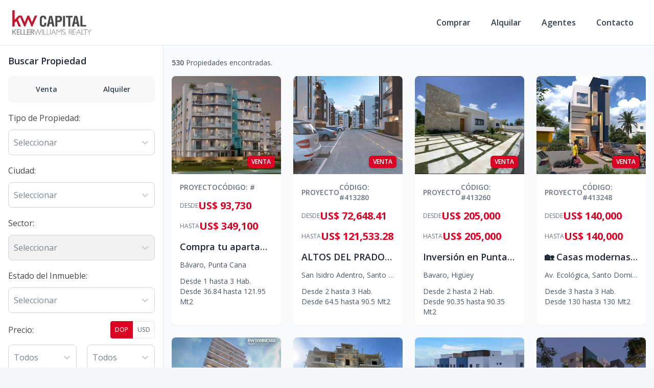

--- FILE ---
content_type: text/html; charset=utf-8
request_url: https://kwcapitalrd.com/propiedades?is_project_v2=1&page=1&currency=DOP
body_size: 8746
content:
<!DOCTYPE html><html lang="es"><head><meta charSet="UTF-8" data-next-head=""/><title data-next-head="">Propiedades - KW Capital</title><meta name="description" content="Keller Williams Realty, Empresa de Bienes Raíces con presencia en los cinco Continentes y 40 años en el Mercado Inmobiliario." data-next-head=""/><meta name="viewport" content="width=device-width, initial-scale=1" data-next-head=""/><link rel="icon" href="https://d2p0bx8wfdkjkb.cloudfront.net/static/companies/2024/5/iu2PDtaHHi-logo_KW_CAPITAL_by_velobe_Mesa_de_trabajo_1_copy_2.png" data-next-head=""/><meta name="robots" content="index, follow" data-next-head=""/><meta property="og:locale" content="es_ES" data-next-head=""/><meta property="og:type" content="website" data-next-head=""/><meta property="og:title" content="Propiedades - KW Capital" data-next-head=""/><meta property="og:description" content="Keller Williams Realty, Empresa de Bienes Raíces con presencia en los cinco Continentes y 40 años en el Mercado Inmobiliario." data-next-head=""/><meta property="og:url" content="https://kwcapitalrd.com" data-next-head=""/><meta property="og:site_name" content="kwcapitalrd.com" data-next-head=""/><meta property="og:image" content="https://d2p0bx8wfdkjkb.cloudfront.net/static/companies/2024/5/iu2PDtaHHi-logo_KW_CAPITAL_by_velobe_Mesa_de_trabajo_1_copy_2.png" data-next-head=""/><meta property="og:image:secure_url" content="https://d2p0bx8wfdkjkb.cloudfront.net/static/companies/2024/5/iu2PDtaHHi-logo_KW_CAPITAL_by_velobe_Mesa_de_trabajo_1_copy_2.png" data-next-head=""/><meta property="og:image:width" content="1200" data-next-head=""/><meta property="og:image:height" content="630" data-next-head=""/><meta property="og:image:type" content="image/jpeg" data-next-head=""/><meta property="og:image:alt" content="Propiedades - KW Capital" data-next-head=""/><meta property="fb:app_id" content="" data-next-head=""/><meta property="fb:pages" content="" data-next-head=""/><link rel="canonical" href="https://kwcapitalrd.com" data-next-head=""/><meta name="theme-color" content="#f5f7fb"/><link rel="robots" href="/robots.txt"/><link rel="stylesheet" href="https://cdnjs.cloudflare.com/ajax/libs/slick-carousel/1.6.0/slick.min.css"/><link rel="stylesheet" href="https://cdnjs.cloudflare.com/ajax/libs/slick-carousel/1.6.0/slick-theme.min.css"/><link rel="stylesheet" href="https://use.fontawesome.com/releases/v5.15.4/css/all.css" crossorigin="anonymous"/><link async="" href="https://unpkg.com/@blueprintjs/core@^3.10.0/lib/css/blueprint.css" rel="stylesheet"/><link rel="stylesheet" href="https://stackpath.bootstrapcdn.com/bootstrap/4.3.1/css/bootstrap.min.css" integrity="sha384-ggOyR0iXCbMQv3Xipma34MD+dH/1fQ784/j6cY/iJTQUOhcWr7x9JvoRxT2MZw1T" crossorigin="anonymous"/><link rel="preconnect" href="https://fonts.googleapis.com"/><link rel="preconnect" href="https://fonts.gstatic.com"/><link href="https://fonts.googleapis.com/css2?family=Inter:wght@400;500;600;700;800&amp;family=Open+Sans:wght@400;500;600;700;800&amp;display=swap" rel="stylesheet"/><link rel="preload" href="/_next/static/css/da29aa1c0878aa0a.css" as="style"/><link rel="stylesheet" href="/_next/static/css/da29aa1c0878aa0a.css" data-n-g=""/><noscript data-n-css=""></noscript><script defer="" nomodule="" src="/_next/static/chunks/polyfills-42372ed130431b0a.js"></script><script defer="" src="/_next/static/chunks/36745.4c2393bb9136efac.js"></script><script defer="" src="/_next/static/chunks/62704.7889d98310dd7cc7.js"></script><script defer="" src="/_next/static/chunks/50887.11769110919359ea.js"></script><script defer="" src="/_next/static/chunks/63725.41d2be4fa7fd1840.js"></script><script defer="" src="/_next/static/chunks/41548.a0ebc01d696f756c.js"></script><script src="/_next/static/chunks/webpack-5625c28531fbe40f.js" defer=""></script><script src="/_next/static/chunks/framework-1c0bb6f0440cae8d.js" defer=""></script><script src="/_next/static/chunks/main-0d3132443463c90e.js" defer=""></script><script src="/_next/static/chunks/pages/_app-edd849e515e883ee.js" defer=""></script><script src="/_next/static/chunks/pages/propiedades-c5a16cf1444a1036.js" defer=""></script><script src="/_next/static/CYWiMypD_67YNOHF7T5qp/_buildManifest.js" defer=""></script><script src="/_next/static/CYWiMypD_67YNOHF7T5qp/_ssgManifest.js" defer=""></script><style data-styled="" data-styled-version="5.3.11">.gktVos .input-icon-addon{display:-webkit-box;display:-webkit-flex;display:-ms-flexbox;display:flex;-webkit-box-pack:end;-webkit-justify-content:flex-end;-ms-flex-pack:end;justify-content:flex-end;width:100%;padding-right:10px;}/*!sc*/
data-styled.g4[id="sc-fqkvVR"]{content:"gktVos,"}/*!sc*/
</style></head><body><div id="__next"><div id="google_translate_element" class="tw-hidden"></div><style>
    #nprogress {
      pointer-events: none;
    }
    #nprogress .bar {
      background: #DC0025;
      position: fixed;
      z-index: 9999;
      top: 0;
      left: 0;
      width: 100%;
      height: 3px;
    }
    #nprogress .peg {
      display: block;
      position: absolute;
      right: 0px;
      width: 100px;
      height: 100%;
      box-shadow: 0 0 10px #DC0025, 0 0 5px #DC0025;
      opacity: 1;
      -webkit-transform: rotate(3deg) translate(0px, -4px);
      -ms-transform: rotate(3deg) translate(0px, -4px);
      transform: rotate(3deg) translate(0px, -4px);
    }
    #nprogress .spinner {
      display: block;
      position: fixed;
      z-index: 1031;
      top: 15px;
      right: 15px;
    }
    #nprogress .spinner-icon {
      width: 18px;
      height: 18px;
      box-sizing: border-box;
      border: solid 2px transparent;
      border-top-color: #DC0025;
      border-left-color: #DC0025;
      border-radius: 50%;
      -webkit-animation: nprogresss-spinner 400ms linear infinite;
      animation: nprogress-spinner 400ms linear infinite;
    }
    .nprogress-custom-parent {
      overflow: hidden;
      position: relative;
    }
    .nprogress-custom-parent #nprogress .spinner,
    .nprogress-custom-parent #nprogress .bar {
      position: absolute;
    }
    @-webkit-keyframes nprogress-spinner {
      0% {
        -webkit-transform: rotate(0deg);
      }
      100% {
        -webkit-transform: rotate(360deg);
      }
    }
    @keyframes nprogress-spinner {
      0% {
        transform: rotate(0deg);
      }
      100% {
        transform: rotate(360deg);
      }
    }
  </style><div><header class="tw-fixed tw-top-0 tw-left-0 tw-right-0 tw-w-full tw-z-50 tw-transition-all tw-duration-300 tw-transform tw-translate-y-0 tw-bg-white  tw-border-b " role="banner"><div class="tw-container tw-mx-auto tw-flex tw-items-center tw-px-4 md:tw-px-6 tw-py-5"><div class="tw-flex md:tw-hidden tw-w-full tw-items-center"><div class="tw-flex tw-justify-start tw-w-16"><button class="tw-inline-flex tw-items-center tw-justify-center tw-whitespace-nowrap tw-rounded-md tw-text-sm tw-font-semibold tw-ring-offset-white tw-transition-colors focus-visible:tw-outline-none tw-border tw-border-solid tw-text-slate-800 tw-border-slate-200 tw-bg-white hover:tw-bg-slate-100 hover:tw-text-slate-900 tw-h-10 tw-w-10 md:tw-hidden tw-mr-4" aria-label="Open navigation menu" type="button" aria-haspopup="dialog" aria-expanded="false" aria-controls="radix-:R1dd6:" data-state="closed"><svg xmlns="http://www.w3.org/2000/svg" width="24" height="24" viewBox="0 0 24 24" fill="none" stroke="currentColor" stroke-width="2" stroke-linecap="round" stroke-linejoin="round" class="lucide lucide-menu tw-h-5 tw-w-5" aria-hidden="true"><line x1="4" x2="20" y1="12" y2="12"></line><line x1="4" x2="20" y1="6" y2="6"></line><line x1="4" x2="20" y1="18" y2="18"></line></svg><span class="sr-only">Toggle navigation menu</span></button></div><div class="tw-flex-1 tw-flex tw-justify-center"><a class="tw-flex tw-items-center tw-justify-center tw-relative" aria-label="KW Capital homepage" href="/"><div class="tw-relative tw-h-8 md:tw-h-12 tw-w-auto tw-flex tw-items-center"><img src="https://d2p0bx8wfdkjkb.cloudfront.net/static/companies/2025/12/i6MkckYCg8-logo_KW_CAPITAL_VERSION_PRINCIPAL1.png" alt="KW Capital logo" class="tw-h-auto tw-w-auto tw-max-h-full tw-max-w-full tw-object-contain !tw-mb-0" loading="eager"/></div></a></div><div class="tw-w-16 tw-flex tw-justify-end"><button class="tw-inline-flex tw-items-center tw-justify-center tw-whitespace-nowrap tw-rounded-md tw-text-sm tw-font-semibold tw-ring-offset-white tw-transition-colors focus-visible:tw-outline-none tw-border tw-border-solid tw-text-slate-800 tw-border-slate-200 tw-bg-white hover:tw-bg-slate-100 hover:tw-text-slate-900 tw-h-10 tw-w-10 md:tw-hidden" aria-label="Open properties search filter" type="button" aria-haspopup="dialog" aria-expanded="false" aria-controls="radix-:R3dd6:" data-state="closed"><span></span><span class="sr-only">Toggle search filter</span></button></div></div><div class="tw-hidden md:tw-flex tw-items-center tw-w-full"><div class="tw-flex-1 tw-flex tw-justify-start"><a class="tw-flex tw-items-center tw-justify-center tw-relative" aria-label="KW Capital homepage" href="/"><div class="tw-relative tw-h-8 md:tw-h-12 tw-w-auto tw-flex tw-items-center"><img src="https://d2p0bx8wfdkjkb.cloudfront.net/static/companies/2025/12/i6MkckYCg8-logo_KW_CAPITAL_VERSION_PRINCIPAL1.png" alt="KW Capital logo" class="tw-h-auto tw-w-auto tw-max-h-full tw-max-w-full tw-object-contain !tw-mb-0" loading="eager"/></div></a></div><nav class="tw-hidden md:tw-flex tw-items-center " aria-label="Desktop Navigation"><div class="tw-flex tw-items-center tw-space-x-2"><div class="tw-relative group tw-px-4 tw-py-1 tw-rounded-md hover:tw-bg-gray-100"><a class="tw-break-all tw-text-base tw-font-semibold tw-text-gray-700 tw-transition-colors hover:tw-text-[#DC0025]" aria-label="Comprar" tabindex="0" href="/propiedades?listing_type=1&amp;page=1&amp;currency=RD">Comprar</a></div><div class="tw-relative group tw-px-4 tw-py-1 tw-rounded-md hover:tw-bg-gray-100"><a class="tw-break-all tw-text-base tw-font-semibold tw-text-gray-700 tw-transition-colors hover:tw-text-[#DC0025]" aria-label="Alquilar" tabindex="0" href="/propiedades?listing_type=2&amp;page=1&amp;currency=RD">Alquilar</a></div><div class="tw-relative group tw-px-4 tw-py-1 tw-rounded-md hover:tw-bg-gray-100"><a class="tw-break-all tw-text-base tw-font-semibold tw-text-gray-700 tw-transition-colors hover:tw-text-[#DC0025]" aria-label="Agentes" tabindex="0" href="/agentes">Agentes</a></div><div class="tw-relative group tw-px-4 tw-py-1 tw-rounded-md hover:tw-bg-gray-100"><a class="tw-break-all tw-text-base tw-font-semibold tw-text-gray-700 tw-transition-colors hover:tw-text-[#DC0025]" aria-label="Contacto" tabindex="0" href="/contacto">Contacto</a></div></div></nav></div></div></header><div id="main-content"><div style="padding-top:0px"></div><main><div class="tw-bg-gray-50"><div class=" "><div class="tw-grid tw-grid-cols-1 lg:tw-flex tw-gap-6"><div class="lg:tw-max-w-[320px] lg:tw-w-full lg:tw-flex-shrink-0 tw-hidden lg:tw-block tw-border-r" id="filters-sidebar"><div class="tw-w-full tw-h-full"><div class="tw-bg-white lg:tw-shadow-sm tw-rounded-none tw-h-full tw-p-4 tw-pb-8"><div class="tw-mb-4"><h2 class="tw-text-lg tw-font-semibold tw-text-gray-800 tw-mb-1">Buscar Propiedad</h2></div><div class="tw-mb-4"><div class="tw-flex tw-rounded-lg tw-overflow-hidden tw-p-[6px] tw-bg-[#F8F8F8]"><button class="tw-inline-flex tw-items-center tw-justify-center tw-whitespace-nowrap tw-rounded-md tw-text-sm tw-font-semibold tw-ring-offset-white tw-transition-colors focus-visible:tw-outline-none tw-h-10 tw-px-4 tw-py-2 tw-flex-1 focus:tw-outline-none focus:tw-ring-offset-0 tw-text-white" value="1" style="background-color:#DC0025">Venta</button><button class="tw-inline-flex tw-items-center tw-justify-center tw-whitespace-nowrap tw-rounded-md tw-text-sm tw-font-semibold tw-ring-offset-white tw-transition-colors focus-visible:tw-outline-none tw-h-10 tw-px-4 tw-py-2 tw-flex-1 focus:tw-outline-none focus:tw-ring-offset-0 tw-bg-transparent hover:tw-bg-transparent !tw-text-gray-700" value="2">Alquiler</button></div></div><div class="tw-space-y-4"><div><label>Tipo de Propiedad<!-- -->: </label><style data-emotion="css b62m3t-container">.css-b62m3t-container{position:relative;box-sizing:border-box;}</style><div class="css-b62m3t-container"><style data-emotion="css 7pg0cj-a11yText">.css-7pg0cj-a11yText{z-index:9999;border:0;clip:rect(1px, 1px, 1px, 1px);height:1px;width:1px;position:absolute;overflow:hidden;padding:0;white-space:nowrap;}</style><span id="react-select-2264281-live-region" class="css-7pg0cj-a11yText"></span><span aria-live="polite" aria-atomic="false" aria-relevant="additions text" role="log" class="css-7pg0cj-a11yText"></span><style data-emotion="css 1qdncm7-control">.css-1qdncm7-control{-webkit-align-items:center;-webkit-box-align:center;-ms-flex-align:center;align-items:center;cursor:pointer;display:-webkit-box;display:-webkit-flex;display:-ms-flexbox;display:flex;-webkit-box-flex-wrap:wrap;-webkit-flex-wrap:wrap;-ms-flex-wrap:wrap;flex-wrap:wrap;-webkit-box-pack:justify;-webkit-justify-content:space-between;justify-content:space-between;min-height:50px;outline:0!important;position:relative;-webkit-transition:all 100ms;transition:all 100ms;background-color:hsl(0, 0%, 100%);border-color:hsl(0, 0%, 80%);border-radius:8px;border-style:solid;border-width:1px;box-shadow:none;box-sizing:border-box;border:1px solid #D0D5DD;font-size:16px;width:100%;}.css-1qdncm7-control:hover{background-color:#F5F6F8;}</style><div class="react-select__control css-1qdncm7-control"><style data-emotion="css hlgwow">.css-hlgwow{-webkit-align-items:center;-webkit-box-align:center;-ms-flex-align:center;align-items:center;display:grid;-webkit-flex:1;-ms-flex:1;flex:1;-webkit-box-flex-wrap:wrap;-webkit-flex-wrap:wrap;-ms-flex-wrap:wrap;flex-wrap:wrap;-webkit-overflow-scrolling:touch;position:relative;overflow:hidden;padding:2px 8px;box-sizing:border-box;}</style><div class="react-select__value-container css-hlgwow"><style data-emotion="css 115m41r-placeholder">.css-115m41r-placeholder{grid-area:1/1/2/3;color:#7A848D;margin-left:2px;margin-right:2px;box-sizing:border-box;font-size:16px;white-space:nowrap;overflow:hidden;text-overflow:ellipsis;}</style><div class="react-select__placeholder css-115m41r-placeholder" id="react-select-2264281-placeholder">Seleccionar</div><style data-emotion="css 19bb58m">.css-19bb58m{visibility:visible;-webkit-flex:1 1 auto;-ms-flex:1 1 auto;flex:1 1 auto;display:inline-grid;grid-area:1/1/2/3;grid-template-columns:0 min-content;margin:2px;padding-bottom:2px;padding-top:2px;color:hsl(0, 0%, 20%);box-sizing:border-box;}.css-19bb58m:after{content:attr(data-value) " ";visibility:hidden;white-space:pre;grid-area:1/2;font:inherit;min-width:2px;border:0;margin:0;outline:0;padding:0;}</style><div class="react-select__input-container css-19bb58m" data-value=""><input class="react-select__input" style="label:input;color:inherit;background:0;opacity:1;width:100%;grid-area:1 / 2;font:inherit;min-width:2px;border:0;margin:0;outline:0;padding:0" autoCapitalize="none" autoComplete="off" autoCorrect="off" id="react-select-2264281-input" spellcheck="false" tabindex="0" type="text" aria-autocomplete="list" aria-expanded="false" aria-haspopup="true" role="combobox" aria-activedescendant="" aria-describedby="react-select-2264281-placeholder" value=""/></div></div><style data-emotion="css 1wy0on6">.css-1wy0on6{-webkit-align-items:center;-webkit-box-align:center;-ms-flex-align:center;align-items:center;-webkit-align-self:stretch;-ms-flex-item-align:stretch;align-self:stretch;display:-webkit-box;display:-webkit-flex;display:-ms-flexbox;display:flex;-webkit-flex-shrink:0;-ms-flex-negative:0;flex-shrink:0;box-sizing:border-box;}</style><div class="react-select__indicators css-1wy0on6"><style data-emotion="css 1uei4ir-indicatorSeparator">.css-1uei4ir-indicatorSeparator{-webkit-align-self:stretch;-ms-flex-item-align:stretch;align-self:stretch;width:1px;background-color:hsl(0, 0%, 80%);margin-bottom:8px;margin-top:8px;box-sizing:border-box;display:none;}</style><span class="react-select__indicator-separator css-1uei4ir-indicatorSeparator"></span><style data-emotion="css 1xc3v61-indicatorContainer">.css-1xc3v61-indicatorContainer{display:-webkit-box;display:-webkit-flex;display:-ms-flexbox;display:flex;-webkit-transition:color 150ms;transition:color 150ms;color:hsl(0, 0%, 80%);padding:8px;box-sizing:border-box;}.css-1xc3v61-indicatorContainer:hover{color:hsl(0, 0%, 60%);}</style><div class="react-select__indicator react-select__dropdown-indicator css-1xc3v61-indicatorContainer" aria-hidden="true"><style data-emotion="css 8mmkcg">.css-8mmkcg{display:inline-block;fill:currentColor;line-height:1;stroke:currentColor;stroke-width:0;}</style><svg height="20" width="20" viewBox="0 0 20 20" aria-hidden="true" focusable="false" class="css-8mmkcg"><path d="M4.516 7.548c0.436-0.446 1.043-0.481 1.576 0l3.908 3.747 3.908-3.747c0.533-0.481 1.141-0.446 1.574 0 0.436 0.445 0.408 1.197 0 1.615-0.406 0.418-4.695 4.502-4.695 4.502-0.217 0.223-0.502 0.335-0.787 0.335s-0.57-0.112-0.789-0.335c0 0-4.287-4.084-4.695-4.502s-0.436-1.17 0-1.615z"></path></svg></div></div></div></div></div><div><label>Ciudad<!-- -->: </label><style data-emotion="css b62m3t-container">.css-b62m3t-container{position:relative;box-sizing:border-box;}</style><div class="css-b62m3t-container"><style data-emotion="css 7pg0cj-a11yText">.css-7pg0cj-a11yText{z-index:9999;border:0;clip:rect(1px, 1px, 1px, 1px);height:1px;width:1px;position:absolute;overflow:hidden;padding:0;white-space:nowrap;}</style><span id="react-select-2264282-live-region" class="css-7pg0cj-a11yText"></span><span aria-live="polite" aria-atomic="false" aria-relevant="additions text" role="log" class="css-7pg0cj-a11yText"></span><style data-emotion="css 1qdncm7-control">.css-1qdncm7-control{-webkit-align-items:center;-webkit-box-align:center;-ms-flex-align:center;align-items:center;cursor:pointer;display:-webkit-box;display:-webkit-flex;display:-ms-flexbox;display:flex;-webkit-box-flex-wrap:wrap;-webkit-flex-wrap:wrap;-ms-flex-wrap:wrap;flex-wrap:wrap;-webkit-box-pack:justify;-webkit-justify-content:space-between;justify-content:space-between;min-height:50px;outline:0!important;position:relative;-webkit-transition:all 100ms;transition:all 100ms;background-color:hsl(0, 0%, 100%);border-color:hsl(0, 0%, 80%);border-radius:8px;border-style:solid;border-width:1px;box-shadow:none;box-sizing:border-box;border:1px solid #D0D5DD;font-size:16px;width:100%;}.css-1qdncm7-control:hover{background-color:#F5F6F8;}</style><div class="react-select__control css-1qdncm7-control"><style data-emotion="css hlgwow">.css-hlgwow{-webkit-align-items:center;-webkit-box-align:center;-ms-flex-align:center;align-items:center;display:grid;-webkit-flex:1;-ms-flex:1;flex:1;-webkit-box-flex-wrap:wrap;-webkit-flex-wrap:wrap;-ms-flex-wrap:wrap;flex-wrap:wrap;-webkit-overflow-scrolling:touch;position:relative;overflow:hidden;padding:2px 8px;box-sizing:border-box;}</style><div class="react-select__value-container css-hlgwow"><style data-emotion="css 115m41r-placeholder">.css-115m41r-placeholder{grid-area:1/1/2/3;color:#7A848D;margin-left:2px;margin-right:2px;box-sizing:border-box;font-size:16px;white-space:nowrap;overflow:hidden;text-overflow:ellipsis;}</style><div class="react-select__placeholder css-115m41r-placeholder" id="react-select-2264282-placeholder">Seleccionar</div><style data-emotion="css 19bb58m">.css-19bb58m{visibility:visible;-webkit-flex:1 1 auto;-ms-flex:1 1 auto;flex:1 1 auto;display:inline-grid;grid-area:1/1/2/3;grid-template-columns:0 min-content;margin:2px;padding-bottom:2px;padding-top:2px;color:hsl(0, 0%, 20%);box-sizing:border-box;}.css-19bb58m:after{content:attr(data-value) " ";visibility:hidden;white-space:pre;grid-area:1/2;font:inherit;min-width:2px;border:0;margin:0;outline:0;padding:0;}</style><div class="react-select__input-container css-19bb58m" data-value=""><input class="react-select__input" style="label:input;color:inherit;background:0;opacity:1;width:100%;grid-area:1 / 2;font:inherit;min-width:2px;border:0;margin:0;outline:0;padding:0" autoCapitalize="none" autoComplete="off" autoCorrect="off" id="react-select-2264282-input" spellcheck="false" tabindex="0" type="text" aria-autocomplete="list" aria-expanded="false" aria-haspopup="true" role="combobox" aria-activedescendant="" aria-describedby="react-select-2264282-placeholder" value=""/></div></div><style data-emotion="css 1wy0on6">.css-1wy0on6{-webkit-align-items:center;-webkit-box-align:center;-ms-flex-align:center;align-items:center;-webkit-align-self:stretch;-ms-flex-item-align:stretch;align-self:stretch;display:-webkit-box;display:-webkit-flex;display:-ms-flexbox;display:flex;-webkit-flex-shrink:0;-ms-flex-negative:0;flex-shrink:0;box-sizing:border-box;}</style><div class="react-select__indicators css-1wy0on6"><style data-emotion="css 1uei4ir-indicatorSeparator">.css-1uei4ir-indicatorSeparator{-webkit-align-self:stretch;-ms-flex-item-align:stretch;align-self:stretch;width:1px;background-color:hsl(0, 0%, 80%);margin-bottom:8px;margin-top:8px;box-sizing:border-box;display:none;}</style><span class="react-select__indicator-separator css-1uei4ir-indicatorSeparator"></span><style data-emotion="css 1xc3v61-indicatorContainer">.css-1xc3v61-indicatorContainer{display:-webkit-box;display:-webkit-flex;display:-ms-flexbox;display:flex;-webkit-transition:color 150ms;transition:color 150ms;color:hsl(0, 0%, 80%);padding:8px;box-sizing:border-box;}.css-1xc3v61-indicatorContainer:hover{color:hsl(0, 0%, 60%);}</style><div class="react-select__indicator react-select__dropdown-indicator css-1xc3v61-indicatorContainer" aria-hidden="true"><style data-emotion="css 8mmkcg">.css-8mmkcg{display:inline-block;fill:currentColor;line-height:1;stroke:currentColor;stroke-width:0;}</style><svg height="20" width="20" viewBox="0 0 20 20" aria-hidden="true" focusable="false" class="css-8mmkcg"><path d="M4.516 7.548c0.436-0.446 1.043-0.481 1.576 0l3.908 3.747 3.908-3.747c0.533-0.481 1.141-0.446 1.574 0 0.436 0.445 0.408 1.197 0 1.615-0.406 0.418-4.695 4.502-4.695 4.502-0.217 0.223-0.502 0.335-0.787 0.335s-0.57-0.112-0.789-0.335c0 0-4.287-4.084-4.695-4.502s-0.436-1.17 0-1.615z"></path></svg></div></div></div></div></div><div><label>Sector<!-- -->: </label><style data-emotion="css 3iigni-container">.css-3iigni-container{pointer-events:none;position:relative;box-sizing:border-box;}</style><div class="react-select--is-disabled css-3iigni-container"><style data-emotion="css 7pg0cj-a11yText">.css-7pg0cj-a11yText{z-index:9999;border:0;clip:rect(1px, 1px, 1px, 1px);height:1px;width:1px;position:absolute;overflow:hidden;padding:0;white-space:nowrap;}</style><span id="react-select-2264283-live-region" class="css-7pg0cj-a11yText"></span><span aria-live="polite" aria-atomic="false" aria-relevant="additions text" role="log" class="css-7pg0cj-a11yText"></span><style data-emotion="css 1dgbg9z-control">.css-1dgbg9z-control{-webkit-align-items:center;-webkit-box-align:center;-ms-flex-align:center;align-items:center;cursor:pointer;display:-webkit-box;display:-webkit-flex;display:-ms-flexbox;display:flex;-webkit-box-flex-wrap:wrap;-webkit-flex-wrap:wrap;-ms-flex-wrap:wrap;flex-wrap:wrap;-webkit-box-pack:justify;-webkit-justify-content:space-between;justify-content:space-between;min-height:50px;outline:0!important;position:relative;-webkit-transition:all 100ms;transition:all 100ms;background-color:hsl(0, 0%, 95%);border-color:hsl(0, 0%, 90%);border-radius:8px;border-style:solid;border-width:1px;box-shadow:none;box-sizing:border-box;border:1px solid #D0D5DD;font-size:16px;width:100%;}.css-1dgbg9z-control:hover{background-color:#F5F6F8;}</style><div class="react-select__control react-select__control--is-disabled css-1dgbg9z-control" aria-disabled="true"><style data-emotion="css hlgwow">.css-hlgwow{-webkit-align-items:center;-webkit-box-align:center;-ms-flex-align:center;align-items:center;display:grid;-webkit-flex:1;-ms-flex:1;flex:1;-webkit-box-flex-wrap:wrap;-webkit-flex-wrap:wrap;-ms-flex-wrap:wrap;flex-wrap:wrap;-webkit-overflow-scrolling:touch;position:relative;overflow:hidden;padding:2px 8px;box-sizing:border-box;}</style><div class="react-select__value-container react-select__value-container--is-multi css-hlgwow"><style data-emotion="css 115m41r-placeholder">.css-115m41r-placeholder{grid-area:1/1/2/3;color:#7A848D;margin-left:2px;margin-right:2px;box-sizing:border-box;font-size:16px;white-space:nowrap;overflow:hidden;text-overflow:ellipsis;}</style><div class="react-select__placeholder css-115m41r-placeholder" id="react-select-2264283-placeholder">Seleccionar</div><style data-emotion="css 1mkvw8y">.css-1mkvw8y{visibility:hidden;-webkit-flex:1 1 auto;-ms-flex:1 1 auto;flex:1 1 auto;display:inline-grid;grid-area:1/1/2/3;grid-template-columns:0 min-content;margin:2px;padding-bottom:2px;padding-top:2px;color:hsl(0, 0%, 20%);box-sizing:border-box;}.css-1mkvw8y:after{content:attr(data-value) " ";visibility:hidden;white-space:pre;grid-area:1/2;font:inherit;min-width:2px;border:0;margin:0;outline:0;padding:0;}</style><div class="react-select__input-container css-1mkvw8y" data-value=""><input class="react-select__input" style="label:input;color:inherit;background:0;opacity:1;width:100%;grid-area:1 / 2;font:inherit;min-width:2px;border:0;margin:0;outline:0;padding:0" disabled="" autoCapitalize="none" autoComplete="off" autoCorrect="off" id="react-select-2264283-input" spellcheck="false" tabindex="0" type="text" aria-autocomplete="list" aria-expanded="false" aria-haspopup="true" role="combobox" aria-activedescendant="" aria-describedby="react-select-2264283-placeholder" value=""/></div></div><style data-emotion="css 1wy0on6">.css-1wy0on6{-webkit-align-items:center;-webkit-box-align:center;-ms-flex-align:center;align-items:center;-webkit-align-self:stretch;-ms-flex-item-align:stretch;align-self:stretch;display:-webkit-box;display:-webkit-flex;display:-ms-flexbox;display:flex;-webkit-flex-shrink:0;-ms-flex-negative:0;flex-shrink:0;box-sizing:border-box;}</style><div class="react-select__indicators css-1wy0on6"><style data-emotion="css qts9v9-indicatorSeparator">.css-qts9v9-indicatorSeparator{-webkit-align-self:stretch;-ms-flex-item-align:stretch;align-self:stretch;width:1px;background-color:hsl(0, 0%, 90%);margin-bottom:8px;margin-top:8px;box-sizing:border-box;display:none;}</style><span class="react-select__indicator-separator css-qts9v9-indicatorSeparator"></span><style data-emotion="css 1xc3v61-indicatorContainer">.css-1xc3v61-indicatorContainer{display:-webkit-box;display:-webkit-flex;display:-ms-flexbox;display:flex;-webkit-transition:color 150ms;transition:color 150ms;color:hsl(0, 0%, 80%);padding:8px;box-sizing:border-box;}.css-1xc3v61-indicatorContainer:hover{color:hsl(0, 0%, 60%);}</style><div class="react-select__indicator react-select__dropdown-indicator css-1xc3v61-indicatorContainer" aria-hidden="true"><style data-emotion="css 8mmkcg">.css-8mmkcg{display:inline-block;fill:currentColor;line-height:1;stroke:currentColor;stroke-width:0;}</style><svg height="20" width="20" viewBox="0 0 20 20" aria-hidden="true" focusable="false" class="css-8mmkcg"><path d="M4.516 7.548c0.436-0.446 1.043-0.481 1.576 0l3.908 3.747 3.908-3.747c0.533-0.481 1.141-0.446 1.574 0 0.436 0.445 0.408 1.197 0 1.615-0.406 0.418-4.695 4.502-4.695 4.502-0.217 0.223-0.502 0.335-0.787 0.335s-0.57-0.112-0.789-0.335c0 0-4.287-4.084-4.695-4.502s-0.436-1.17 0-1.615z"></path></svg></div></div></div></div></div><div><label>Estado del Inmueble<!-- -->: </label><style data-emotion="css b62m3t-container">.css-b62m3t-container{position:relative;box-sizing:border-box;}</style><div class="css-b62m3t-container"><style data-emotion="css 7pg0cj-a11yText">.css-7pg0cj-a11yText{z-index:9999;border:0;clip:rect(1px, 1px, 1px, 1px);height:1px;width:1px;position:absolute;overflow:hidden;padding:0;white-space:nowrap;}</style><span id="react-select-2264284-live-region" class="css-7pg0cj-a11yText"></span><span aria-live="polite" aria-atomic="false" aria-relevant="additions text" role="log" class="css-7pg0cj-a11yText"></span><style data-emotion="css 1qdncm7-control">.css-1qdncm7-control{-webkit-align-items:center;-webkit-box-align:center;-ms-flex-align:center;align-items:center;cursor:pointer;display:-webkit-box;display:-webkit-flex;display:-ms-flexbox;display:flex;-webkit-box-flex-wrap:wrap;-webkit-flex-wrap:wrap;-ms-flex-wrap:wrap;flex-wrap:wrap;-webkit-box-pack:justify;-webkit-justify-content:space-between;justify-content:space-between;min-height:50px;outline:0!important;position:relative;-webkit-transition:all 100ms;transition:all 100ms;background-color:hsl(0, 0%, 100%);border-color:hsl(0, 0%, 80%);border-radius:8px;border-style:solid;border-width:1px;box-shadow:none;box-sizing:border-box;border:1px solid #D0D5DD;font-size:16px;width:100%;}.css-1qdncm7-control:hover{background-color:#F5F6F8;}</style><div class="react-select__control css-1qdncm7-control"><style data-emotion="css hlgwow">.css-hlgwow{-webkit-align-items:center;-webkit-box-align:center;-ms-flex-align:center;align-items:center;display:grid;-webkit-flex:1;-ms-flex:1;flex:1;-webkit-box-flex-wrap:wrap;-webkit-flex-wrap:wrap;-ms-flex-wrap:wrap;flex-wrap:wrap;-webkit-overflow-scrolling:touch;position:relative;overflow:hidden;padding:2px 8px;box-sizing:border-box;}</style><div class="react-select__value-container css-hlgwow"><style data-emotion="css 115m41r-placeholder">.css-115m41r-placeholder{grid-area:1/1/2/3;color:#7A848D;margin-left:2px;margin-right:2px;box-sizing:border-box;font-size:16px;white-space:nowrap;overflow:hidden;text-overflow:ellipsis;}</style><div class="react-select__placeholder css-115m41r-placeholder" id="react-select-2264284-placeholder">Seleccionar</div><style data-emotion="css 19bb58m">.css-19bb58m{visibility:visible;-webkit-flex:1 1 auto;-ms-flex:1 1 auto;flex:1 1 auto;display:inline-grid;grid-area:1/1/2/3;grid-template-columns:0 min-content;margin:2px;padding-bottom:2px;padding-top:2px;color:hsl(0, 0%, 20%);box-sizing:border-box;}.css-19bb58m:after{content:attr(data-value) " ";visibility:hidden;white-space:pre;grid-area:1/2;font:inherit;min-width:2px;border:0;margin:0;outline:0;padding:0;}</style><div class="react-select__input-container css-19bb58m" data-value=""><input class="react-select__input" style="label:input;color:inherit;background:0;opacity:1;width:100%;grid-area:1 / 2;font:inherit;min-width:2px;border:0;margin:0;outline:0;padding:0" autoCapitalize="none" autoComplete="off" autoCorrect="off" id="react-select-2264284-input" spellcheck="false" tabindex="0" type="text" aria-autocomplete="list" aria-expanded="false" aria-haspopup="true" role="combobox" aria-activedescendant="" aria-describedby="react-select-2264284-placeholder" value=""/></div></div><style data-emotion="css 1wy0on6">.css-1wy0on6{-webkit-align-items:center;-webkit-box-align:center;-ms-flex-align:center;align-items:center;-webkit-align-self:stretch;-ms-flex-item-align:stretch;align-self:stretch;display:-webkit-box;display:-webkit-flex;display:-ms-flexbox;display:flex;-webkit-flex-shrink:0;-ms-flex-negative:0;flex-shrink:0;box-sizing:border-box;}</style><div class="react-select__indicators css-1wy0on6"><style data-emotion="css 1uei4ir-indicatorSeparator">.css-1uei4ir-indicatorSeparator{-webkit-align-self:stretch;-ms-flex-item-align:stretch;align-self:stretch;width:1px;background-color:hsl(0, 0%, 80%);margin-bottom:8px;margin-top:8px;box-sizing:border-box;display:none;}</style><span class="react-select__indicator-separator css-1uei4ir-indicatorSeparator"></span><style data-emotion="css 1xc3v61-indicatorContainer">.css-1xc3v61-indicatorContainer{display:-webkit-box;display:-webkit-flex;display:-ms-flexbox;display:flex;-webkit-transition:color 150ms;transition:color 150ms;color:hsl(0, 0%, 80%);padding:8px;box-sizing:border-box;}.css-1xc3v61-indicatorContainer:hover{color:hsl(0, 0%, 60%);}</style><div class="react-select__indicator react-select__dropdown-indicator css-1xc3v61-indicatorContainer" aria-hidden="true"><style data-emotion="css 8mmkcg">.css-8mmkcg{display:inline-block;fill:currentColor;line-height:1;stroke:currentColor;stroke-width:0;}</style><svg height="20" width="20" viewBox="0 0 20 20" aria-hidden="true" focusable="false" class="css-8mmkcg"><path d="M4.516 7.548c0.436-0.446 1.043-0.481 1.576 0l3.908 3.747 3.908-3.747c0.533-0.481 1.141-0.446 1.574 0 0.436 0.445 0.408 1.197 0 1.615-0.406 0.418-4.695 4.502-4.695 4.502-0.217 0.223-0.502 0.335-0.787 0.335s-0.57-0.112-0.789-0.335c0 0-4.287-4.084-4.695-4.502s-0.436-1.17 0-1.615z"></path></svg></div></div></div></div></div><div><div class="tw-flex tw-items-center tw-gap-2 tw-justify-between tw-mb-3"><label class="tw-mb-0">Precio:</label><div role="group" aria-label="Currency selection" class="flex w-full mb-2.5 rounded overflow-hidden"><button type="button" value="DOP" tabindex="0" aria-label="Select DOP currency" aria-pressed="true" class="tw-full tw-text-xs tw-font-medium tw-border tw-border-gray-200 tw-text-gray-500 tw-transition-all tw-duration-200 tw-p-2 focus:tw-outline-none focus:tw-ring-offset-0 focus:tw-border-transparent hover:tw-bg-gray-100 disabled:tw-opacity-50 disabled:tw-cursor-not-allowed tw-text-white tw-border-transparent hover:!tw-bg-#DC0025 first:tw-rounded-l last:tw-rounded-r" style="background-color:#DC0025;border-color:#DC0025">DOP</button><button type="button" value="USD" tabindex="0" aria-label="Select USD currency" aria-pressed="false" class="tw-full tw-text-xs tw-font-medium tw-border tw-border-gray-200 tw-text-gray-500 tw-transition-all tw-duration-200 tw-p-2 focus:tw-outline-none focus:tw-ring-offset-0 focus:tw-border-transparent hover:tw-bg-gray-100 disabled:tw-opacity-50 disabled:tw-cursor-not-allowed tw-bg-transparent first:tw-rounded-l last:tw-rounded-r">USD</button></div></div><div class="tw-grid tw-grid-cols-2 tw-gap-5"><div class="tw-flex tw-items-start tw-flex-col"><style data-emotion="css b62m3t-container">.css-b62m3t-container{position:relative;box-sizing:border-box;}</style><div class="tw-w-full css-b62m3t-container"><style data-emotion="css 7pg0cj-a11yText">.css-7pg0cj-a11yText{z-index:9999;border:0;clip:rect(1px, 1px, 1px, 1px);height:1px;width:1px;position:absolute;overflow:hidden;padding:0;white-space:nowrap;}</style><span id="react-select-2264285-live-region" class="css-7pg0cj-a11yText"></span><span aria-live="polite" aria-atomic="false" aria-relevant="additions text" role="log" class="css-7pg0cj-a11yText"></span><style data-emotion="css s0dpga-control">.css-s0dpga-control{-webkit-align-items:center;-webkit-box-align:center;-ms-flex-align:center;align-items:center;cursor:pointer;display:-webkit-box;display:-webkit-flex;display:-ms-flexbox;display:flex;-webkit-box-flex-wrap:wrap;-webkit-flex-wrap:wrap;-ms-flex-wrap:wrap;flex-wrap:wrap;-webkit-box-pack:justify;-webkit-justify-content:space-between;justify-content:space-between;min-height:38px;outline:0!important;position:relative;-webkit-transition:all 100ms;transition:all 100ms;background-color:hsl(0, 0%, 100%);border-color:hsl(0, 0%, 80%);border-radius:8px;border-style:solid;border-width:1px;box-shadow:none;box-sizing:border-box;border:1px solid #D0D5DD;font-size:16px;width:100%;height:50px;}.css-s0dpga-control:hover{background-color:#F5F6F8;}</style><div class="css-s0dpga-control"><style data-emotion="css hlgwow">.css-hlgwow{-webkit-align-items:center;-webkit-box-align:center;-ms-flex-align:center;align-items:center;display:grid;-webkit-flex:1;-ms-flex:1;flex:1;-webkit-box-flex-wrap:wrap;-webkit-flex-wrap:wrap;-ms-flex-wrap:wrap;flex-wrap:wrap;-webkit-overflow-scrolling:touch;position:relative;overflow:hidden;padding:2px 8px;box-sizing:border-box;}</style><div class="css-hlgwow"><style data-emotion="css 115m41r-placeholder">.css-115m41r-placeholder{grid-area:1/1/2/3;color:#7A848D;margin-left:2px;margin-right:2px;box-sizing:border-box;font-size:16px;white-space:nowrap;overflow:hidden;text-overflow:ellipsis;}</style><div class="css-115m41r-placeholder" id="react-select-2264285-placeholder">Todos</div><style data-emotion="css 19bb58m">.css-19bb58m{visibility:visible;-webkit-flex:1 1 auto;-ms-flex:1 1 auto;flex:1 1 auto;display:inline-grid;grid-area:1/1/2/3;grid-template-columns:0 min-content;margin:2px;padding-bottom:2px;padding-top:2px;color:hsl(0, 0%, 20%);box-sizing:border-box;}.css-19bb58m:after{content:attr(data-value) " ";visibility:hidden;white-space:pre;grid-area:1/2;font:inherit;min-width:2px;border:0;margin:0;outline:0;padding:0;}</style><div class="css-19bb58m" data-value=""><input class="" style="label:input;color:inherit;background:0;opacity:1;width:100%;grid-area:1 / 2;font:inherit;min-width:2px;border:0;margin:0;outline:0;padding:0" autoCapitalize="none" autoComplete="off" autoCorrect="off" id="react-select-2264285-input" spellcheck="false" tabindex="0" type="text" aria-autocomplete="list" aria-expanded="false" aria-haspopup="true" role="combobox" aria-activedescendant="" aria-describedby="react-select-2264285-placeholder" value=""/></div></div><style data-emotion="css 1wy0on6">.css-1wy0on6{-webkit-align-items:center;-webkit-box-align:center;-ms-flex-align:center;align-items:center;-webkit-align-self:stretch;-ms-flex-item-align:stretch;align-self:stretch;display:-webkit-box;display:-webkit-flex;display:-ms-flexbox;display:flex;-webkit-flex-shrink:0;-ms-flex-negative:0;flex-shrink:0;box-sizing:border-box;}</style><div class="css-1wy0on6"><style data-emotion="css 1uei4ir-indicatorSeparator">.css-1uei4ir-indicatorSeparator{-webkit-align-self:stretch;-ms-flex-item-align:stretch;align-self:stretch;width:1px;background-color:hsl(0, 0%, 80%);margin-bottom:8px;margin-top:8px;box-sizing:border-box;display:none;}</style><span class="css-1uei4ir-indicatorSeparator"></span><style data-emotion="css 1xc3v61-indicatorContainer">.css-1xc3v61-indicatorContainer{display:-webkit-box;display:-webkit-flex;display:-ms-flexbox;display:flex;-webkit-transition:color 150ms;transition:color 150ms;color:hsl(0, 0%, 80%);padding:8px;box-sizing:border-box;}.css-1xc3v61-indicatorContainer:hover{color:hsl(0, 0%, 60%);}</style><div class="css-1xc3v61-indicatorContainer" aria-hidden="true"><style data-emotion="css 8mmkcg">.css-8mmkcg{display:inline-block;fill:currentColor;line-height:1;stroke:currentColor;stroke-width:0;}</style><svg height="20" width="20" viewBox="0 0 20 20" aria-hidden="true" focusable="false" class="css-8mmkcg"><path d="M4.516 7.548c0.436-0.446 1.043-0.481 1.576 0l3.908 3.747 3.908-3.747c0.533-0.481 1.141-0.446 1.574 0 0.436 0.445 0.408 1.197 0 1.615-0.406 0.418-4.695 4.502-4.695 4.502-0.217 0.223-0.502 0.335-0.787 0.335s-0.57-0.112-0.789-0.335c0 0-4.287-4.084-4.695-4.502s-0.436-1.17 0-1.615z"></path></svg></div></div></div></div></div><div class="tw-flex tw-items-start tw-flex-col"><style data-emotion="css b62m3t-container">.css-b62m3t-container{position:relative;box-sizing:border-box;}</style><div class="tw-w-full css-b62m3t-container"><style data-emotion="css 7pg0cj-a11yText">.css-7pg0cj-a11yText{z-index:9999;border:0;clip:rect(1px, 1px, 1px, 1px);height:1px;width:1px;position:absolute;overflow:hidden;padding:0;white-space:nowrap;}</style><span id="react-select-2264286-live-region" class="css-7pg0cj-a11yText"></span><span aria-live="polite" aria-atomic="false" aria-relevant="additions text" role="log" class="css-7pg0cj-a11yText"></span><style data-emotion="css s0dpga-control">.css-s0dpga-control{-webkit-align-items:center;-webkit-box-align:center;-ms-flex-align:center;align-items:center;cursor:pointer;display:-webkit-box;display:-webkit-flex;display:-ms-flexbox;display:flex;-webkit-box-flex-wrap:wrap;-webkit-flex-wrap:wrap;-ms-flex-wrap:wrap;flex-wrap:wrap;-webkit-box-pack:justify;-webkit-justify-content:space-between;justify-content:space-between;min-height:38px;outline:0!important;position:relative;-webkit-transition:all 100ms;transition:all 100ms;background-color:hsl(0, 0%, 100%);border-color:hsl(0, 0%, 80%);border-radius:8px;border-style:solid;border-width:1px;box-shadow:none;box-sizing:border-box;border:1px solid #D0D5DD;font-size:16px;width:100%;height:50px;}.css-s0dpga-control:hover{background-color:#F5F6F8;}</style><div class="css-s0dpga-control"><style data-emotion="css hlgwow">.css-hlgwow{-webkit-align-items:center;-webkit-box-align:center;-ms-flex-align:center;align-items:center;display:grid;-webkit-flex:1;-ms-flex:1;flex:1;-webkit-box-flex-wrap:wrap;-webkit-flex-wrap:wrap;-ms-flex-wrap:wrap;flex-wrap:wrap;-webkit-overflow-scrolling:touch;position:relative;overflow:hidden;padding:2px 8px;box-sizing:border-box;}</style><div class="css-hlgwow"><style data-emotion="css 115m41r-placeholder">.css-115m41r-placeholder{grid-area:1/1/2/3;color:#7A848D;margin-left:2px;margin-right:2px;box-sizing:border-box;font-size:16px;white-space:nowrap;overflow:hidden;text-overflow:ellipsis;}</style><div class="css-115m41r-placeholder" id="react-select-2264286-placeholder">Todos</div><style data-emotion="css 19bb58m">.css-19bb58m{visibility:visible;-webkit-flex:1 1 auto;-ms-flex:1 1 auto;flex:1 1 auto;display:inline-grid;grid-area:1/1/2/3;grid-template-columns:0 min-content;margin:2px;padding-bottom:2px;padding-top:2px;color:hsl(0, 0%, 20%);box-sizing:border-box;}.css-19bb58m:after{content:attr(data-value) " ";visibility:hidden;white-space:pre;grid-area:1/2;font:inherit;min-width:2px;border:0;margin:0;outline:0;padding:0;}</style><div class="css-19bb58m" data-value=""><input class="" style="label:input;color:inherit;background:0;opacity:1;width:100%;grid-area:1 / 2;font:inherit;min-width:2px;border:0;margin:0;outline:0;padding:0" autoCapitalize="none" autoComplete="off" autoCorrect="off" id="react-select-2264286-input" spellcheck="false" tabindex="0" type="text" aria-autocomplete="list" aria-expanded="false" aria-haspopup="true" role="combobox" aria-activedescendant="" aria-describedby="react-select-2264286-placeholder" value=""/></div></div><style data-emotion="css 1wy0on6">.css-1wy0on6{-webkit-align-items:center;-webkit-box-align:center;-ms-flex-align:center;align-items:center;-webkit-align-self:stretch;-ms-flex-item-align:stretch;align-self:stretch;display:-webkit-box;display:-webkit-flex;display:-ms-flexbox;display:flex;-webkit-flex-shrink:0;-ms-flex-negative:0;flex-shrink:0;box-sizing:border-box;}</style><div class="css-1wy0on6"><style data-emotion="css 1uei4ir-indicatorSeparator">.css-1uei4ir-indicatorSeparator{-webkit-align-self:stretch;-ms-flex-item-align:stretch;align-self:stretch;width:1px;background-color:hsl(0, 0%, 80%);margin-bottom:8px;margin-top:8px;box-sizing:border-box;display:none;}</style><span class="css-1uei4ir-indicatorSeparator"></span><style data-emotion="css 1xc3v61-indicatorContainer">.css-1xc3v61-indicatorContainer{display:-webkit-box;display:-webkit-flex;display:-ms-flexbox;display:flex;-webkit-transition:color 150ms;transition:color 150ms;color:hsl(0, 0%, 80%);padding:8px;box-sizing:border-box;}.css-1xc3v61-indicatorContainer:hover{color:hsl(0, 0%, 60%);}</style><div class="css-1xc3v61-indicatorContainer" aria-hidden="true"><style data-emotion="css 8mmkcg">.css-8mmkcg{display:inline-block;fill:currentColor;line-height:1;stroke:currentColor;stroke-width:0;}</style><svg height="20" width="20" viewBox="0 0 20 20" aria-hidden="true" focusable="false" class="css-8mmkcg"><path d="M4.516 7.548c0.436-0.446 1.043-0.481 1.576 0l3.908 3.747 3.908-3.747c0.533-0.481 1.141-0.446 1.574 0 0.436 0.445 0.408 1.197 0 1.615-0.406 0.418-4.695 4.502-4.695 4.502-0.217 0.223-0.502 0.335-0.787 0.335s-0.57-0.112-0.789-0.335c0 0-4.287-4.084-4.695-4.502s-0.436-1.17 0-1.615z"></path></svg></div></div></div></div></div></div></div><div><label>Habitaciones<!-- -->:</label><div class="tw-flex tw-rounded-[7px] tw-border tw-border-gray-200 tw-overflow-hidden"><button type="button" class="tw-flex-1 tw-justify-center tw-items-center tw-h-10 tw-text-center tw-text-gray-600 tw-bg-white tw-hover:tw-bg-gray-50 ">1</button><button type="button" class="tw-flex-1 tw-justify-center tw-items-center tw-h-10 tw-text-center tw-text-gray-600 tw-bg-white tw-hover:tw-bg-gray-50 tw-border-l tw-border-gray-200">2</button><button type="button" class="tw-flex-1 tw-justify-center tw-items-center tw-h-10 tw-text-center tw-text-gray-600 tw-bg-white tw-hover:tw-bg-gray-50 tw-border-l tw-border-gray-200">3</button><button type="button" class="tw-flex-1 tw-justify-center tw-items-center tw-h-10 tw-text-center tw-text-gray-600 tw-bg-white tw-hover:tw-bg-gray-50 tw-border-l tw-border-gray-200">4</button><button type="button" class="tw-flex-1 tw-justify-center tw-items-center tw-h-10 tw-text-center tw-text-gray-600 tw-bg-white tw-hover:tw-bg-gray-50 tw-border-l tw-border-gray-200">5+</button></div></div><div><label>Baños<!-- -->:</label><div class="tw-flex tw-rounded-[7px] tw-border tw-border-gray-200 tw-overflow-hidden"><button type="button" class="tw-flex-1 tw-justify-center tw-items-center tw-h-10 tw-text-center tw-text-gray-600 tw-bg-white tw-hover:tw-bg-gray-50 ">1</button><button type="button" class="tw-flex-1 tw-justify-center tw-items-center tw-h-10 tw-text-center tw-text-gray-600 tw-bg-white tw-hover:tw-bg-gray-50 tw-border-l tw-border-gray-200">2</button><button type="button" class="tw-flex-1 tw-justify-center tw-items-center tw-h-10 tw-text-center tw-text-gray-600 tw-bg-white tw-hover:tw-bg-gray-50 tw-border-l tw-border-gray-200">3</button><button type="button" class="tw-flex-1 tw-justify-center tw-items-center tw-h-10 tw-text-center tw-text-gray-600 tw-bg-white tw-hover:tw-bg-gray-50 tw-border-l tw-border-gray-200">4</button><button type="button" class="tw-flex-1 tw-justify-center tw-items-center tw-h-10 tw-text-center tw-text-gray-600 tw-bg-white tw-hover:tw-bg-gray-50 tw-border-l tw-border-gray-200">5+</button></div></div><div><label>Estacionamientos<!-- -->:</label><div class="tw-flex tw-rounded-[7px] tw-border tw-border-gray-200 tw-overflow-hidden"><button type="button" class="tw-flex-1 tw-justify-center tw-items-center tw-h-10 tw-text-center tw-text-gray-600 tw-bg-white tw-hover:tw-bg-gray-50 ">1</button><button type="button" class="tw-flex-1 tw-justify-center tw-items-center tw-h-10 tw-text-center tw-text-gray-600 tw-bg-white tw-hover:tw-bg-gray-50 tw-border-l tw-border-gray-200">2</button><button type="button" class="tw-flex-1 tw-justify-center tw-items-center tw-h-10 tw-text-center tw-text-gray-600 tw-bg-white tw-hover:tw-bg-gray-50 tw-border-l tw-border-gray-200">3</button><button type="button" class="tw-flex-1 tw-justify-center tw-items-center tw-h-10 tw-text-center tw-text-gray-600 tw-bg-white tw-hover:tw-bg-gray-50 tw-border-l tw-border-gray-200">4</button><button type="button" class="tw-flex-1 tw-justify-center tw-items-center tw-h-10 tw-text-center tw-text-gray-600 tw-bg-white tw-hover:tw-bg-gray-50 tw-border-l tw-border-gray-200">5+</button></div></div><div><label>Búsqueda Rápida<!-- -->:</label><div class="sc-fqkvVR gktVos form-group"><div class="input-icon"><input id="cid" placeholder="Buscar por código..." class="form-control tw-rounded-lg tw-h-12" style="margin-bottom:0px" type="text" value=""/><span class="input-icon-addon"><i class="fe fe-search"></i></span><span class="invalid-feedback"></span></div></div></div></div></div></div></div><div class="lg:tw-hidden tw-px-4 tw-pt-4"><button class="tw-inline-flex tw-items-center tw-justify-center tw-whitespace-nowrap tw-rounded-md tw-text-sm tw-font-semibold tw-ring-offset-white tw-transition-colors focus-visible:tw-outline-none tw-h-10 tw-px-4 tw-py-2 tw-w-full tw-border !tw-border-[#3358F2] tw-text-[#3358F2] tw-bg-transparent tw-rounded-xl tw-flex tw-items-center tw-justify-center tw-gap-2 focus:tw-outline-none focus:tw-ring-0" type="button" aria-haspopup="dialog" aria-expanded="false" aria-controls="radix-:Rll6:" data-state="closed"><span></span>Filtros</button></div><div class="lg:tw-flex-1 tw-flex tw-flex-col tw-gap-6 tw-px-4 tw-py-6" id="properties-grid"><p class="tw-text-sm tw-text-gray-600 tw-mb-4"><span class="tw-font-semibold">0</span> <!-- -->Propiedades encontradas.</p><div class="tw-grid tw-grid-cols-1 md:tw-grid-cols-3 lg:tw-grid-cols-4  2xl:tw-grid-cols-5 3xl:tw-grid-cols-6 tw-gap-6"><div class="tw-bg-white tw-rounded-lg tw-shadow-sm tw-overflow-hidden tw-flex tw-flex-col tw-h-full tw-animate-pulse"><div class="tw-h-48 tw-bg-gray-300 tw-flex-shrink-0"></div><div class="tw-p-4 tw-flex tw-flex-col tw-flex-grow tw-space-y-3"><div class="tw-flex tw-flex-col tw-gap-2"><div class="tw-h-4 tw-bg-gray-300 tw-rounded tw-w-24"></div></div><div class="tw-space-y-2"><div class="tw-h-5 tw-bg-gray-300 tw-rounded tw-w-32"></div><div class="tw-h-4 tw-bg-gray-300 tw-rounded tw-w-20"></div></div><div class="tw-h-6 tw-bg-gray-300 tw-rounded tw-w-full"></div><div class="tw-flex tw-items-center tw-gap-1"><div class="tw-w-4 tw-h-4 tw-bg-gray-300 tw-rounded"></div><div class="tw-h-4 tw-bg-gray-300 tw-rounded tw-w-40"></div></div><div class="tw-flex tw-items-center tw-gap-4 tw-mt-auto"><div class="tw-flex tw-items-center tw-gap-1"><div class="tw-w-5 tw-h-5 tw-bg-gray-300 tw-rounded"></div><div class="tw-h-4 tw-bg-gray-300 tw-rounded tw-w-4"></div></div><div class="tw-flex tw-items-center tw-gap-1"><div class="tw-w-5 tw-h-5 tw-bg-gray-300 tw-rounded"></div><div class="tw-h-4 tw-bg-gray-300 tw-rounded tw-w-4"></div></div><div class="tw-flex tw-items-center tw-gap-1"><div class="tw-w-5 tw-h-5 tw-bg-gray-300 tw-rounded"></div><div class="tw-h-4 tw-bg-gray-300 tw-rounded tw-w-4"></div></div><div class="tw-flex tw-items-center tw-gap-1"><div class="tw-w-5 tw-h-5 tw-bg-gray-300 tw-rounded"></div><div class="tw-h-4 tw-bg-gray-300 tw-rounded tw-w-8"></div></div></div></div></div><div class="tw-bg-white tw-rounded-lg tw-shadow-sm tw-overflow-hidden tw-flex tw-flex-col tw-h-full tw-animate-pulse"><div class="tw-h-48 tw-bg-gray-300 tw-flex-shrink-0"></div><div class="tw-p-4 tw-flex tw-flex-col tw-flex-grow tw-space-y-3"><div class="tw-flex tw-flex-col tw-gap-2"><div class="tw-h-4 tw-bg-gray-300 tw-rounded tw-w-24"></div></div><div class="tw-space-y-2"><div class="tw-h-5 tw-bg-gray-300 tw-rounded tw-w-32"></div><div class="tw-h-4 tw-bg-gray-300 tw-rounded tw-w-20"></div></div><div class="tw-h-6 tw-bg-gray-300 tw-rounded tw-w-full"></div><div class="tw-flex tw-items-center tw-gap-1"><div class="tw-w-4 tw-h-4 tw-bg-gray-300 tw-rounded"></div><div class="tw-h-4 tw-bg-gray-300 tw-rounded tw-w-40"></div></div><div class="tw-flex tw-items-center tw-gap-4 tw-mt-auto"><div class="tw-flex tw-items-center tw-gap-1"><div class="tw-w-5 tw-h-5 tw-bg-gray-300 tw-rounded"></div><div class="tw-h-4 tw-bg-gray-300 tw-rounded tw-w-4"></div></div><div class="tw-flex tw-items-center tw-gap-1"><div class="tw-w-5 tw-h-5 tw-bg-gray-300 tw-rounded"></div><div class="tw-h-4 tw-bg-gray-300 tw-rounded tw-w-4"></div></div><div class="tw-flex tw-items-center tw-gap-1"><div class="tw-w-5 tw-h-5 tw-bg-gray-300 tw-rounded"></div><div class="tw-h-4 tw-bg-gray-300 tw-rounded tw-w-4"></div></div><div class="tw-flex tw-items-center tw-gap-1"><div class="tw-w-5 tw-h-5 tw-bg-gray-300 tw-rounded"></div><div class="tw-h-4 tw-bg-gray-300 tw-rounded tw-w-8"></div></div></div></div></div><div class="tw-bg-white tw-rounded-lg tw-shadow-sm tw-overflow-hidden tw-flex tw-flex-col tw-h-full tw-animate-pulse"><div class="tw-h-48 tw-bg-gray-300 tw-flex-shrink-0"></div><div class="tw-p-4 tw-flex tw-flex-col tw-flex-grow tw-space-y-3"><div class="tw-flex tw-flex-col tw-gap-2"><div class="tw-h-4 tw-bg-gray-300 tw-rounded tw-w-24"></div></div><div class="tw-space-y-2"><div class="tw-h-5 tw-bg-gray-300 tw-rounded tw-w-32"></div><div class="tw-h-4 tw-bg-gray-300 tw-rounded tw-w-20"></div></div><div class="tw-h-6 tw-bg-gray-300 tw-rounded tw-w-full"></div><div class="tw-flex tw-items-center tw-gap-1"><div class="tw-w-4 tw-h-4 tw-bg-gray-300 tw-rounded"></div><div class="tw-h-4 tw-bg-gray-300 tw-rounded tw-w-40"></div></div><div class="tw-flex tw-items-center tw-gap-4 tw-mt-auto"><div class="tw-flex tw-items-center tw-gap-1"><div class="tw-w-5 tw-h-5 tw-bg-gray-300 tw-rounded"></div><div class="tw-h-4 tw-bg-gray-300 tw-rounded tw-w-4"></div></div><div class="tw-flex tw-items-center tw-gap-1"><div class="tw-w-5 tw-h-5 tw-bg-gray-300 tw-rounded"></div><div class="tw-h-4 tw-bg-gray-300 tw-rounded tw-w-4"></div></div><div class="tw-flex tw-items-center tw-gap-1"><div class="tw-w-5 tw-h-5 tw-bg-gray-300 tw-rounded"></div><div class="tw-h-4 tw-bg-gray-300 tw-rounded tw-w-4"></div></div><div class="tw-flex tw-items-center tw-gap-1"><div class="tw-w-5 tw-h-5 tw-bg-gray-300 tw-rounded"></div><div class="tw-h-4 tw-bg-gray-300 tw-rounded tw-w-8"></div></div></div></div></div><div class="tw-bg-white tw-rounded-lg tw-shadow-sm tw-overflow-hidden tw-flex tw-flex-col tw-h-full tw-animate-pulse"><div class="tw-h-48 tw-bg-gray-300 tw-flex-shrink-0"></div><div class="tw-p-4 tw-flex tw-flex-col tw-flex-grow tw-space-y-3"><div class="tw-flex tw-flex-col tw-gap-2"><div class="tw-h-4 tw-bg-gray-300 tw-rounded tw-w-24"></div></div><div class="tw-space-y-2"><div class="tw-h-5 tw-bg-gray-300 tw-rounded tw-w-32"></div><div class="tw-h-4 tw-bg-gray-300 tw-rounded tw-w-20"></div></div><div class="tw-h-6 tw-bg-gray-300 tw-rounded tw-w-full"></div><div class="tw-flex tw-items-center tw-gap-1"><div class="tw-w-4 tw-h-4 tw-bg-gray-300 tw-rounded"></div><div class="tw-h-4 tw-bg-gray-300 tw-rounded tw-w-40"></div></div><div class="tw-flex tw-items-center tw-gap-4 tw-mt-auto"><div class="tw-flex tw-items-center tw-gap-1"><div class="tw-w-5 tw-h-5 tw-bg-gray-300 tw-rounded"></div><div class="tw-h-4 tw-bg-gray-300 tw-rounded tw-w-4"></div></div><div class="tw-flex tw-items-center tw-gap-1"><div class="tw-w-5 tw-h-5 tw-bg-gray-300 tw-rounded"></div><div class="tw-h-4 tw-bg-gray-300 tw-rounded tw-w-4"></div></div><div class="tw-flex tw-items-center tw-gap-1"><div class="tw-w-5 tw-h-5 tw-bg-gray-300 tw-rounded"></div><div class="tw-h-4 tw-bg-gray-300 tw-rounded tw-w-4"></div></div><div class="tw-flex tw-items-center tw-gap-1"><div class="tw-w-5 tw-h-5 tw-bg-gray-300 tw-rounded"></div><div class="tw-h-4 tw-bg-gray-300 tw-rounded tw-w-8"></div></div></div></div></div><div class="tw-bg-white tw-rounded-lg tw-shadow-sm tw-overflow-hidden tw-flex tw-flex-col tw-h-full tw-animate-pulse"><div class="tw-h-48 tw-bg-gray-300 tw-flex-shrink-0"></div><div class="tw-p-4 tw-flex tw-flex-col tw-flex-grow tw-space-y-3"><div class="tw-flex tw-flex-col tw-gap-2"><div class="tw-h-4 tw-bg-gray-300 tw-rounded tw-w-24"></div></div><div class="tw-space-y-2"><div class="tw-h-5 tw-bg-gray-300 tw-rounded tw-w-32"></div><div class="tw-h-4 tw-bg-gray-300 tw-rounded tw-w-20"></div></div><div class="tw-h-6 tw-bg-gray-300 tw-rounded tw-w-full"></div><div class="tw-flex tw-items-center tw-gap-1"><div class="tw-w-4 tw-h-4 tw-bg-gray-300 tw-rounded"></div><div class="tw-h-4 tw-bg-gray-300 tw-rounded tw-w-40"></div></div><div class="tw-flex tw-items-center tw-gap-4 tw-mt-auto"><div class="tw-flex tw-items-center tw-gap-1"><div class="tw-w-5 tw-h-5 tw-bg-gray-300 tw-rounded"></div><div class="tw-h-4 tw-bg-gray-300 tw-rounded tw-w-4"></div></div><div class="tw-flex tw-items-center tw-gap-1"><div class="tw-w-5 tw-h-5 tw-bg-gray-300 tw-rounded"></div><div class="tw-h-4 tw-bg-gray-300 tw-rounded tw-w-4"></div></div><div class="tw-flex tw-items-center tw-gap-1"><div class="tw-w-5 tw-h-5 tw-bg-gray-300 tw-rounded"></div><div class="tw-h-4 tw-bg-gray-300 tw-rounded tw-w-4"></div></div><div class="tw-flex tw-items-center tw-gap-1"><div class="tw-w-5 tw-h-5 tw-bg-gray-300 tw-rounded"></div><div class="tw-h-4 tw-bg-gray-300 tw-rounded tw-w-8"></div></div></div></div></div><div class="tw-bg-white tw-rounded-lg tw-shadow-sm tw-overflow-hidden tw-flex tw-flex-col tw-h-full tw-animate-pulse"><div class="tw-h-48 tw-bg-gray-300 tw-flex-shrink-0"></div><div class="tw-p-4 tw-flex tw-flex-col tw-flex-grow tw-space-y-3"><div class="tw-flex tw-flex-col tw-gap-2"><div class="tw-h-4 tw-bg-gray-300 tw-rounded tw-w-24"></div></div><div class="tw-space-y-2"><div class="tw-h-5 tw-bg-gray-300 tw-rounded tw-w-32"></div><div class="tw-h-4 tw-bg-gray-300 tw-rounded tw-w-20"></div></div><div class="tw-h-6 tw-bg-gray-300 tw-rounded tw-w-full"></div><div class="tw-flex tw-items-center tw-gap-1"><div class="tw-w-4 tw-h-4 tw-bg-gray-300 tw-rounded"></div><div class="tw-h-4 tw-bg-gray-300 tw-rounded tw-w-40"></div></div><div class="tw-flex tw-items-center tw-gap-4 tw-mt-auto"><div class="tw-flex tw-items-center tw-gap-1"><div class="tw-w-5 tw-h-5 tw-bg-gray-300 tw-rounded"></div><div class="tw-h-4 tw-bg-gray-300 tw-rounded tw-w-4"></div></div><div class="tw-flex tw-items-center tw-gap-1"><div class="tw-w-5 tw-h-5 tw-bg-gray-300 tw-rounded"></div><div class="tw-h-4 tw-bg-gray-300 tw-rounded tw-w-4"></div></div><div class="tw-flex tw-items-center tw-gap-1"><div class="tw-w-5 tw-h-5 tw-bg-gray-300 tw-rounded"></div><div class="tw-h-4 tw-bg-gray-300 tw-rounded tw-w-4"></div></div><div class="tw-flex tw-items-center tw-gap-1"><div class="tw-w-5 tw-h-5 tw-bg-gray-300 tw-rounded"></div><div class="tw-h-4 tw-bg-gray-300 tw-rounded tw-w-8"></div></div></div></div></div><div class="tw-bg-white tw-rounded-lg tw-shadow-sm tw-overflow-hidden tw-flex tw-flex-col tw-h-full tw-animate-pulse"><div class="tw-h-48 tw-bg-gray-300 tw-flex-shrink-0"></div><div class="tw-p-4 tw-flex tw-flex-col tw-flex-grow tw-space-y-3"><div class="tw-flex tw-flex-col tw-gap-2"><div class="tw-h-4 tw-bg-gray-300 tw-rounded tw-w-24"></div></div><div class="tw-space-y-2"><div class="tw-h-5 tw-bg-gray-300 tw-rounded tw-w-32"></div><div class="tw-h-4 tw-bg-gray-300 tw-rounded tw-w-20"></div></div><div class="tw-h-6 tw-bg-gray-300 tw-rounded tw-w-full"></div><div class="tw-flex tw-items-center tw-gap-1"><div class="tw-w-4 tw-h-4 tw-bg-gray-300 tw-rounded"></div><div class="tw-h-4 tw-bg-gray-300 tw-rounded tw-w-40"></div></div><div class="tw-flex tw-items-center tw-gap-4 tw-mt-auto"><div class="tw-flex tw-items-center tw-gap-1"><div class="tw-w-5 tw-h-5 tw-bg-gray-300 tw-rounded"></div><div class="tw-h-4 tw-bg-gray-300 tw-rounded tw-w-4"></div></div><div class="tw-flex tw-items-center tw-gap-1"><div class="tw-w-5 tw-h-5 tw-bg-gray-300 tw-rounded"></div><div class="tw-h-4 tw-bg-gray-300 tw-rounded tw-w-4"></div></div><div class="tw-flex tw-items-center tw-gap-1"><div class="tw-w-5 tw-h-5 tw-bg-gray-300 tw-rounded"></div><div class="tw-h-4 tw-bg-gray-300 tw-rounded tw-w-4"></div></div><div class="tw-flex tw-items-center tw-gap-1"><div class="tw-w-5 tw-h-5 tw-bg-gray-300 tw-rounded"></div><div class="tw-h-4 tw-bg-gray-300 tw-rounded tw-w-8"></div></div></div></div></div><div class="tw-bg-white tw-rounded-lg tw-shadow-sm tw-overflow-hidden tw-flex tw-flex-col tw-h-full tw-animate-pulse"><div class="tw-h-48 tw-bg-gray-300 tw-flex-shrink-0"></div><div class="tw-p-4 tw-flex tw-flex-col tw-flex-grow tw-space-y-3"><div class="tw-flex tw-flex-col tw-gap-2"><div class="tw-h-4 tw-bg-gray-300 tw-rounded tw-w-24"></div></div><div class="tw-space-y-2"><div class="tw-h-5 tw-bg-gray-300 tw-rounded tw-w-32"></div><div class="tw-h-4 tw-bg-gray-300 tw-rounded tw-w-20"></div></div><div class="tw-h-6 tw-bg-gray-300 tw-rounded tw-w-full"></div><div class="tw-flex tw-items-center tw-gap-1"><div class="tw-w-4 tw-h-4 tw-bg-gray-300 tw-rounded"></div><div class="tw-h-4 tw-bg-gray-300 tw-rounded tw-w-40"></div></div><div class="tw-flex tw-items-center tw-gap-4 tw-mt-auto"><div class="tw-flex tw-items-center tw-gap-1"><div class="tw-w-5 tw-h-5 tw-bg-gray-300 tw-rounded"></div><div class="tw-h-4 tw-bg-gray-300 tw-rounded tw-w-4"></div></div><div class="tw-flex tw-items-center tw-gap-1"><div class="tw-w-5 tw-h-5 tw-bg-gray-300 tw-rounded"></div><div class="tw-h-4 tw-bg-gray-300 tw-rounded tw-w-4"></div></div><div class="tw-flex tw-items-center tw-gap-1"><div class="tw-w-5 tw-h-5 tw-bg-gray-300 tw-rounded"></div><div class="tw-h-4 tw-bg-gray-300 tw-rounded tw-w-4"></div></div><div class="tw-flex tw-items-center tw-gap-1"><div class="tw-w-5 tw-h-5 tw-bg-gray-300 tw-rounded"></div><div class="tw-h-4 tw-bg-gray-300 tw-rounded tw-w-8"></div></div></div></div></div><div class="tw-bg-white tw-rounded-lg tw-shadow-sm tw-overflow-hidden tw-flex tw-flex-col tw-h-full tw-animate-pulse"><div class="tw-h-48 tw-bg-gray-300 tw-flex-shrink-0"></div><div class="tw-p-4 tw-flex tw-flex-col tw-flex-grow tw-space-y-3"><div class="tw-flex tw-flex-col tw-gap-2"><div class="tw-h-4 tw-bg-gray-300 tw-rounded tw-w-24"></div></div><div class="tw-space-y-2"><div class="tw-h-5 tw-bg-gray-300 tw-rounded tw-w-32"></div><div class="tw-h-4 tw-bg-gray-300 tw-rounded tw-w-20"></div></div><div class="tw-h-6 tw-bg-gray-300 tw-rounded tw-w-full"></div><div class="tw-flex tw-items-center tw-gap-1"><div class="tw-w-4 tw-h-4 tw-bg-gray-300 tw-rounded"></div><div class="tw-h-4 tw-bg-gray-300 tw-rounded tw-w-40"></div></div><div class="tw-flex tw-items-center tw-gap-4 tw-mt-auto"><div class="tw-flex tw-items-center tw-gap-1"><div class="tw-w-5 tw-h-5 tw-bg-gray-300 tw-rounded"></div><div class="tw-h-4 tw-bg-gray-300 tw-rounded tw-w-4"></div></div><div class="tw-flex tw-items-center tw-gap-1"><div class="tw-w-5 tw-h-5 tw-bg-gray-300 tw-rounded"></div><div class="tw-h-4 tw-bg-gray-300 tw-rounded tw-w-4"></div></div><div class="tw-flex tw-items-center tw-gap-1"><div class="tw-w-5 tw-h-5 tw-bg-gray-300 tw-rounded"></div><div class="tw-h-4 tw-bg-gray-300 tw-rounded tw-w-4"></div></div><div class="tw-flex tw-items-center tw-gap-1"><div class="tw-w-5 tw-h-5 tw-bg-gray-300 tw-rounded"></div><div class="tw-h-4 tw-bg-gray-300 tw-rounded tw-w-8"></div></div></div></div></div><div class="tw-bg-white tw-rounded-lg tw-shadow-sm tw-overflow-hidden tw-flex tw-flex-col tw-h-full tw-animate-pulse"><div class="tw-h-48 tw-bg-gray-300 tw-flex-shrink-0"></div><div class="tw-p-4 tw-flex tw-flex-col tw-flex-grow tw-space-y-3"><div class="tw-flex tw-flex-col tw-gap-2"><div class="tw-h-4 tw-bg-gray-300 tw-rounded tw-w-24"></div></div><div class="tw-space-y-2"><div class="tw-h-5 tw-bg-gray-300 tw-rounded tw-w-32"></div><div class="tw-h-4 tw-bg-gray-300 tw-rounded tw-w-20"></div></div><div class="tw-h-6 tw-bg-gray-300 tw-rounded tw-w-full"></div><div class="tw-flex tw-items-center tw-gap-1"><div class="tw-w-4 tw-h-4 tw-bg-gray-300 tw-rounded"></div><div class="tw-h-4 tw-bg-gray-300 tw-rounded tw-w-40"></div></div><div class="tw-flex tw-items-center tw-gap-4 tw-mt-auto"><div class="tw-flex tw-items-center tw-gap-1"><div class="tw-w-5 tw-h-5 tw-bg-gray-300 tw-rounded"></div><div class="tw-h-4 tw-bg-gray-300 tw-rounded tw-w-4"></div></div><div class="tw-flex tw-items-center tw-gap-1"><div class="tw-w-5 tw-h-5 tw-bg-gray-300 tw-rounded"></div><div class="tw-h-4 tw-bg-gray-300 tw-rounded tw-w-4"></div></div><div class="tw-flex tw-items-center tw-gap-1"><div class="tw-w-5 tw-h-5 tw-bg-gray-300 tw-rounded"></div><div class="tw-h-4 tw-bg-gray-300 tw-rounded tw-w-4"></div></div><div class="tw-flex tw-items-center tw-gap-1"><div class="tw-w-5 tw-h-5 tw-bg-gray-300 tw-rounded"></div><div class="tw-h-4 tw-bg-gray-300 tw-rounded tw-w-8"></div></div></div></div></div><div class="tw-bg-white tw-rounded-lg tw-shadow-sm tw-overflow-hidden tw-flex tw-flex-col tw-h-full tw-animate-pulse"><div class="tw-h-48 tw-bg-gray-300 tw-flex-shrink-0"></div><div class="tw-p-4 tw-flex tw-flex-col tw-flex-grow tw-space-y-3"><div class="tw-flex tw-flex-col tw-gap-2"><div class="tw-h-4 tw-bg-gray-300 tw-rounded tw-w-24"></div></div><div class="tw-space-y-2"><div class="tw-h-5 tw-bg-gray-300 tw-rounded tw-w-32"></div><div class="tw-h-4 tw-bg-gray-300 tw-rounded tw-w-20"></div></div><div class="tw-h-6 tw-bg-gray-300 tw-rounded tw-w-full"></div><div class="tw-flex tw-items-center tw-gap-1"><div class="tw-w-4 tw-h-4 tw-bg-gray-300 tw-rounded"></div><div class="tw-h-4 tw-bg-gray-300 tw-rounded tw-w-40"></div></div><div class="tw-flex tw-items-center tw-gap-4 tw-mt-auto"><div class="tw-flex tw-items-center tw-gap-1"><div class="tw-w-5 tw-h-5 tw-bg-gray-300 tw-rounded"></div><div class="tw-h-4 tw-bg-gray-300 tw-rounded tw-w-4"></div></div><div class="tw-flex tw-items-center tw-gap-1"><div class="tw-w-5 tw-h-5 tw-bg-gray-300 tw-rounded"></div><div class="tw-h-4 tw-bg-gray-300 tw-rounded tw-w-4"></div></div><div class="tw-flex tw-items-center tw-gap-1"><div class="tw-w-5 tw-h-5 tw-bg-gray-300 tw-rounded"></div><div class="tw-h-4 tw-bg-gray-300 tw-rounded tw-w-4"></div></div><div class="tw-flex tw-items-center tw-gap-1"><div class="tw-w-5 tw-h-5 tw-bg-gray-300 tw-rounded"></div><div class="tw-h-4 tw-bg-gray-300 tw-rounded tw-w-8"></div></div></div></div></div><div class="tw-bg-white tw-rounded-lg tw-shadow-sm tw-overflow-hidden tw-flex tw-flex-col tw-h-full tw-animate-pulse"><div class="tw-h-48 tw-bg-gray-300 tw-flex-shrink-0"></div><div class="tw-p-4 tw-flex tw-flex-col tw-flex-grow tw-space-y-3"><div class="tw-flex tw-flex-col tw-gap-2"><div class="tw-h-4 tw-bg-gray-300 tw-rounded tw-w-24"></div></div><div class="tw-space-y-2"><div class="tw-h-5 tw-bg-gray-300 tw-rounded tw-w-32"></div><div class="tw-h-4 tw-bg-gray-300 tw-rounded tw-w-20"></div></div><div class="tw-h-6 tw-bg-gray-300 tw-rounded tw-w-full"></div><div class="tw-flex tw-items-center tw-gap-1"><div class="tw-w-4 tw-h-4 tw-bg-gray-300 tw-rounded"></div><div class="tw-h-4 tw-bg-gray-300 tw-rounded tw-w-40"></div></div><div class="tw-flex tw-items-center tw-gap-4 tw-mt-auto"><div class="tw-flex tw-items-center tw-gap-1"><div class="tw-w-5 tw-h-5 tw-bg-gray-300 tw-rounded"></div><div class="tw-h-4 tw-bg-gray-300 tw-rounded tw-w-4"></div></div><div class="tw-flex tw-items-center tw-gap-1"><div class="tw-w-5 tw-h-5 tw-bg-gray-300 tw-rounded"></div><div class="tw-h-4 tw-bg-gray-300 tw-rounded tw-w-4"></div></div><div class="tw-flex tw-items-center tw-gap-1"><div class="tw-w-5 tw-h-5 tw-bg-gray-300 tw-rounded"></div><div class="tw-h-4 tw-bg-gray-300 tw-rounded tw-w-4"></div></div><div class="tw-flex tw-items-center tw-gap-1"><div class="tw-w-5 tw-h-5 tw-bg-gray-300 tw-rounded"></div><div class="tw-h-4 tw-bg-gray-300 tw-rounded tw-w-8"></div></div></div></div></div><div class="tw-bg-white tw-rounded-lg tw-shadow-sm tw-overflow-hidden tw-flex tw-flex-col tw-h-full tw-animate-pulse"><div class="tw-h-48 tw-bg-gray-300 tw-flex-shrink-0"></div><div class="tw-p-4 tw-flex tw-flex-col tw-flex-grow tw-space-y-3"><div class="tw-flex tw-flex-col tw-gap-2"><div class="tw-h-4 tw-bg-gray-300 tw-rounded tw-w-24"></div></div><div class="tw-space-y-2"><div class="tw-h-5 tw-bg-gray-300 tw-rounded tw-w-32"></div><div class="tw-h-4 tw-bg-gray-300 tw-rounded tw-w-20"></div></div><div class="tw-h-6 tw-bg-gray-300 tw-rounded tw-w-full"></div><div class="tw-flex tw-items-center tw-gap-1"><div class="tw-w-4 tw-h-4 tw-bg-gray-300 tw-rounded"></div><div class="tw-h-4 tw-bg-gray-300 tw-rounded tw-w-40"></div></div><div class="tw-flex tw-items-center tw-gap-4 tw-mt-auto"><div class="tw-flex tw-items-center tw-gap-1"><div class="tw-w-5 tw-h-5 tw-bg-gray-300 tw-rounded"></div><div class="tw-h-4 tw-bg-gray-300 tw-rounded tw-w-4"></div></div><div class="tw-flex tw-items-center tw-gap-1"><div class="tw-w-5 tw-h-5 tw-bg-gray-300 tw-rounded"></div><div class="tw-h-4 tw-bg-gray-300 tw-rounded tw-w-4"></div></div><div class="tw-flex tw-items-center tw-gap-1"><div class="tw-w-5 tw-h-5 tw-bg-gray-300 tw-rounded"></div><div class="tw-h-4 tw-bg-gray-300 tw-rounded tw-w-4"></div></div><div class="tw-flex tw-items-center tw-gap-1"><div class="tw-w-5 tw-h-5 tw-bg-gray-300 tw-rounded"></div><div class="tw-h-4 tw-bg-gray-300 tw-rounded tw-w-8"></div></div></div></div></div><div class="tw-bg-white tw-rounded-lg tw-shadow-sm tw-overflow-hidden tw-flex tw-flex-col tw-h-full tw-animate-pulse"><div class="tw-h-48 tw-bg-gray-300 tw-flex-shrink-0"></div><div class="tw-p-4 tw-flex tw-flex-col tw-flex-grow tw-space-y-3"><div class="tw-flex tw-flex-col tw-gap-2"><div class="tw-h-4 tw-bg-gray-300 tw-rounded tw-w-24"></div></div><div class="tw-space-y-2"><div class="tw-h-5 tw-bg-gray-300 tw-rounded tw-w-32"></div><div class="tw-h-4 tw-bg-gray-300 tw-rounded tw-w-20"></div></div><div class="tw-h-6 tw-bg-gray-300 tw-rounded tw-w-full"></div><div class="tw-flex tw-items-center tw-gap-1"><div class="tw-w-4 tw-h-4 tw-bg-gray-300 tw-rounded"></div><div class="tw-h-4 tw-bg-gray-300 tw-rounded tw-w-40"></div></div><div class="tw-flex tw-items-center tw-gap-4 tw-mt-auto"><div class="tw-flex tw-items-center tw-gap-1"><div class="tw-w-5 tw-h-5 tw-bg-gray-300 tw-rounded"></div><div class="tw-h-4 tw-bg-gray-300 tw-rounded tw-w-4"></div></div><div class="tw-flex tw-items-center tw-gap-1"><div class="tw-w-5 tw-h-5 tw-bg-gray-300 tw-rounded"></div><div class="tw-h-4 tw-bg-gray-300 tw-rounded tw-w-4"></div></div><div class="tw-flex tw-items-center tw-gap-1"><div class="tw-w-5 tw-h-5 tw-bg-gray-300 tw-rounded"></div><div class="tw-h-4 tw-bg-gray-300 tw-rounded tw-w-4"></div></div><div class="tw-flex tw-items-center tw-gap-1"><div class="tw-w-5 tw-h-5 tw-bg-gray-300 tw-rounded"></div><div class="tw-h-4 tw-bg-gray-300 tw-rounded tw-w-8"></div></div></div></div></div><div class="tw-bg-white tw-rounded-lg tw-shadow-sm tw-overflow-hidden tw-flex tw-flex-col tw-h-full tw-animate-pulse"><div class="tw-h-48 tw-bg-gray-300 tw-flex-shrink-0"></div><div class="tw-p-4 tw-flex tw-flex-col tw-flex-grow tw-space-y-3"><div class="tw-flex tw-flex-col tw-gap-2"><div class="tw-h-4 tw-bg-gray-300 tw-rounded tw-w-24"></div></div><div class="tw-space-y-2"><div class="tw-h-5 tw-bg-gray-300 tw-rounded tw-w-32"></div><div class="tw-h-4 tw-bg-gray-300 tw-rounded tw-w-20"></div></div><div class="tw-h-6 tw-bg-gray-300 tw-rounded tw-w-full"></div><div class="tw-flex tw-items-center tw-gap-1"><div class="tw-w-4 tw-h-4 tw-bg-gray-300 tw-rounded"></div><div class="tw-h-4 tw-bg-gray-300 tw-rounded tw-w-40"></div></div><div class="tw-flex tw-items-center tw-gap-4 tw-mt-auto"><div class="tw-flex tw-items-center tw-gap-1"><div class="tw-w-5 tw-h-5 tw-bg-gray-300 tw-rounded"></div><div class="tw-h-4 tw-bg-gray-300 tw-rounded tw-w-4"></div></div><div class="tw-flex tw-items-center tw-gap-1"><div class="tw-w-5 tw-h-5 tw-bg-gray-300 tw-rounded"></div><div class="tw-h-4 tw-bg-gray-300 tw-rounded tw-w-4"></div></div><div class="tw-flex tw-items-center tw-gap-1"><div class="tw-w-5 tw-h-5 tw-bg-gray-300 tw-rounded"></div><div class="tw-h-4 tw-bg-gray-300 tw-rounded tw-w-4"></div></div><div class="tw-flex tw-items-center tw-gap-1"><div class="tw-w-5 tw-h-5 tw-bg-gray-300 tw-rounded"></div><div class="tw-h-4 tw-bg-gray-300 tw-rounded tw-w-8"></div></div></div></div></div><div class="tw-bg-white tw-rounded-lg tw-shadow-sm tw-overflow-hidden tw-flex tw-flex-col tw-h-full tw-animate-pulse"><div class="tw-h-48 tw-bg-gray-300 tw-flex-shrink-0"></div><div class="tw-p-4 tw-flex tw-flex-col tw-flex-grow tw-space-y-3"><div class="tw-flex tw-flex-col tw-gap-2"><div class="tw-h-4 tw-bg-gray-300 tw-rounded tw-w-24"></div></div><div class="tw-space-y-2"><div class="tw-h-5 tw-bg-gray-300 tw-rounded tw-w-32"></div><div class="tw-h-4 tw-bg-gray-300 tw-rounded tw-w-20"></div></div><div class="tw-h-6 tw-bg-gray-300 tw-rounded tw-w-full"></div><div class="tw-flex tw-items-center tw-gap-1"><div class="tw-w-4 tw-h-4 tw-bg-gray-300 tw-rounded"></div><div class="tw-h-4 tw-bg-gray-300 tw-rounded tw-w-40"></div></div><div class="tw-flex tw-items-center tw-gap-4 tw-mt-auto"><div class="tw-flex tw-items-center tw-gap-1"><div class="tw-w-5 tw-h-5 tw-bg-gray-300 tw-rounded"></div><div class="tw-h-4 tw-bg-gray-300 tw-rounded tw-w-4"></div></div><div class="tw-flex tw-items-center tw-gap-1"><div class="tw-w-5 tw-h-5 tw-bg-gray-300 tw-rounded"></div><div class="tw-h-4 tw-bg-gray-300 tw-rounded tw-w-4"></div></div><div class="tw-flex tw-items-center tw-gap-1"><div class="tw-w-5 tw-h-5 tw-bg-gray-300 tw-rounded"></div><div class="tw-h-4 tw-bg-gray-300 tw-rounded tw-w-4"></div></div><div class="tw-flex tw-items-center tw-gap-1"><div class="tw-w-5 tw-h-5 tw-bg-gray-300 tw-rounded"></div><div class="tw-h-4 tw-bg-gray-300 tw-rounded tw-w-8"></div></div></div></div></div><div class="tw-bg-white tw-rounded-lg tw-shadow-sm tw-overflow-hidden tw-flex tw-flex-col tw-h-full tw-animate-pulse"><div class="tw-h-48 tw-bg-gray-300 tw-flex-shrink-0"></div><div class="tw-p-4 tw-flex tw-flex-col tw-flex-grow tw-space-y-3"><div class="tw-flex tw-flex-col tw-gap-2"><div class="tw-h-4 tw-bg-gray-300 tw-rounded tw-w-24"></div></div><div class="tw-space-y-2"><div class="tw-h-5 tw-bg-gray-300 tw-rounded tw-w-32"></div><div class="tw-h-4 tw-bg-gray-300 tw-rounded tw-w-20"></div></div><div class="tw-h-6 tw-bg-gray-300 tw-rounded tw-w-full"></div><div class="tw-flex tw-items-center tw-gap-1"><div class="tw-w-4 tw-h-4 tw-bg-gray-300 tw-rounded"></div><div class="tw-h-4 tw-bg-gray-300 tw-rounded tw-w-40"></div></div><div class="tw-flex tw-items-center tw-gap-4 tw-mt-auto"><div class="tw-flex tw-items-center tw-gap-1"><div class="tw-w-5 tw-h-5 tw-bg-gray-300 tw-rounded"></div><div class="tw-h-4 tw-bg-gray-300 tw-rounded tw-w-4"></div></div><div class="tw-flex tw-items-center tw-gap-1"><div class="tw-w-5 tw-h-5 tw-bg-gray-300 tw-rounded"></div><div class="tw-h-4 tw-bg-gray-300 tw-rounded tw-w-4"></div></div><div class="tw-flex tw-items-center tw-gap-1"><div class="tw-w-5 tw-h-5 tw-bg-gray-300 tw-rounded"></div><div class="tw-h-4 tw-bg-gray-300 tw-rounded tw-w-4"></div></div><div class="tw-flex tw-items-center tw-gap-1"><div class="tw-w-5 tw-h-5 tw-bg-gray-300 tw-rounded"></div><div class="tw-h-4 tw-bg-gray-300 tw-rounded tw-w-8"></div></div></div></div></div><div class="tw-bg-white tw-rounded-lg tw-shadow-sm tw-overflow-hidden tw-flex tw-flex-col tw-h-full tw-animate-pulse"><div class="tw-h-48 tw-bg-gray-300 tw-flex-shrink-0"></div><div class="tw-p-4 tw-flex tw-flex-col tw-flex-grow tw-space-y-3"><div class="tw-flex tw-flex-col tw-gap-2"><div class="tw-h-4 tw-bg-gray-300 tw-rounded tw-w-24"></div></div><div class="tw-space-y-2"><div class="tw-h-5 tw-bg-gray-300 tw-rounded tw-w-32"></div><div class="tw-h-4 tw-bg-gray-300 tw-rounded tw-w-20"></div></div><div class="tw-h-6 tw-bg-gray-300 tw-rounded tw-w-full"></div><div class="tw-flex tw-items-center tw-gap-1"><div class="tw-w-4 tw-h-4 tw-bg-gray-300 tw-rounded"></div><div class="tw-h-4 tw-bg-gray-300 tw-rounded tw-w-40"></div></div><div class="tw-flex tw-items-center tw-gap-4 tw-mt-auto"><div class="tw-flex tw-items-center tw-gap-1"><div class="tw-w-5 tw-h-5 tw-bg-gray-300 tw-rounded"></div><div class="tw-h-4 tw-bg-gray-300 tw-rounded tw-w-4"></div></div><div class="tw-flex tw-items-center tw-gap-1"><div class="tw-w-5 tw-h-5 tw-bg-gray-300 tw-rounded"></div><div class="tw-h-4 tw-bg-gray-300 tw-rounded tw-w-4"></div></div><div class="tw-flex tw-items-center tw-gap-1"><div class="tw-w-5 tw-h-5 tw-bg-gray-300 tw-rounded"></div><div class="tw-h-4 tw-bg-gray-300 tw-rounded tw-w-4"></div></div><div class="tw-flex tw-items-center tw-gap-1"><div class="tw-w-5 tw-h-5 tw-bg-gray-300 tw-rounded"></div><div class="tw-h-4 tw-bg-gray-300 tw-rounded tw-w-8"></div></div></div></div></div><div class="tw-bg-white tw-rounded-lg tw-shadow-sm tw-overflow-hidden tw-flex tw-flex-col tw-h-full tw-animate-pulse"><div class="tw-h-48 tw-bg-gray-300 tw-flex-shrink-0"></div><div class="tw-p-4 tw-flex tw-flex-col tw-flex-grow tw-space-y-3"><div class="tw-flex tw-flex-col tw-gap-2"><div class="tw-h-4 tw-bg-gray-300 tw-rounded tw-w-24"></div></div><div class="tw-space-y-2"><div class="tw-h-5 tw-bg-gray-300 tw-rounded tw-w-32"></div><div class="tw-h-4 tw-bg-gray-300 tw-rounded tw-w-20"></div></div><div class="tw-h-6 tw-bg-gray-300 tw-rounded tw-w-full"></div><div class="tw-flex tw-items-center tw-gap-1"><div class="tw-w-4 tw-h-4 tw-bg-gray-300 tw-rounded"></div><div class="tw-h-4 tw-bg-gray-300 tw-rounded tw-w-40"></div></div><div class="tw-flex tw-items-center tw-gap-4 tw-mt-auto"><div class="tw-flex tw-items-center tw-gap-1"><div class="tw-w-5 tw-h-5 tw-bg-gray-300 tw-rounded"></div><div class="tw-h-4 tw-bg-gray-300 tw-rounded tw-w-4"></div></div><div class="tw-flex tw-items-center tw-gap-1"><div class="tw-w-5 tw-h-5 tw-bg-gray-300 tw-rounded"></div><div class="tw-h-4 tw-bg-gray-300 tw-rounded tw-w-4"></div></div><div class="tw-flex tw-items-center tw-gap-1"><div class="tw-w-5 tw-h-5 tw-bg-gray-300 tw-rounded"></div><div class="tw-h-4 tw-bg-gray-300 tw-rounded tw-w-4"></div></div><div class="tw-flex tw-items-center tw-gap-1"><div class="tw-w-5 tw-h-5 tw-bg-gray-300 tw-rounded"></div><div class="tw-h-4 tw-bg-gray-300 tw-rounded tw-w-8"></div></div></div></div></div><div class="tw-bg-white tw-rounded-lg tw-shadow-sm tw-overflow-hidden tw-flex tw-flex-col tw-h-full tw-animate-pulse"><div class="tw-h-48 tw-bg-gray-300 tw-flex-shrink-0"></div><div class="tw-p-4 tw-flex tw-flex-col tw-flex-grow tw-space-y-3"><div class="tw-flex tw-flex-col tw-gap-2"><div class="tw-h-4 tw-bg-gray-300 tw-rounded tw-w-24"></div></div><div class="tw-space-y-2"><div class="tw-h-5 tw-bg-gray-300 tw-rounded tw-w-32"></div><div class="tw-h-4 tw-bg-gray-300 tw-rounded tw-w-20"></div></div><div class="tw-h-6 tw-bg-gray-300 tw-rounded tw-w-full"></div><div class="tw-flex tw-items-center tw-gap-1"><div class="tw-w-4 tw-h-4 tw-bg-gray-300 tw-rounded"></div><div class="tw-h-4 tw-bg-gray-300 tw-rounded tw-w-40"></div></div><div class="tw-flex tw-items-center tw-gap-4 tw-mt-auto"><div class="tw-flex tw-items-center tw-gap-1"><div class="tw-w-5 tw-h-5 tw-bg-gray-300 tw-rounded"></div><div class="tw-h-4 tw-bg-gray-300 tw-rounded tw-w-4"></div></div><div class="tw-flex tw-items-center tw-gap-1"><div class="tw-w-5 tw-h-5 tw-bg-gray-300 tw-rounded"></div><div class="tw-h-4 tw-bg-gray-300 tw-rounded tw-w-4"></div></div><div class="tw-flex tw-items-center tw-gap-1"><div class="tw-w-5 tw-h-5 tw-bg-gray-300 tw-rounded"></div><div class="tw-h-4 tw-bg-gray-300 tw-rounded tw-w-4"></div></div><div class="tw-flex tw-items-center tw-gap-1"><div class="tw-w-5 tw-h-5 tw-bg-gray-300 tw-rounded"></div><div class="tw-h-4 tw-bg-gray-300 tw-rounded tw-w-8"></div></div></div></div></div><div class="tw-bg-white tw-rounded-lg tw-shadow-sm tw-overflow-hidden tw-flex tw-flex-col tw-h-full tw-animate-pulse"><div class="tw-h-48 tw-bg-gray-300 tw-flex-shrink-0"></div><div class="tw-p-4 tw-flex tw-flex-col tw-flex-grow tw-space-y-3"><div class="tw-flex tw-flex-col tw-gap-2"><div class="tw-h-4 tw-bg-gray-300 tw-rounded tw-w-24"></div></div><div class="tw-space-y-2"><div class="tw-h-5 tw-bg-gray-300 tw-rounded tw-w-32"></div><div class="tw-h-4 tw-bg-gray-300 tw-rounded tw-w-20"></div></div><div class="tw-h-6 tw-bg-gray-300 tw-rounded tw-w-full"></div><div class="tw-flex tw-items-center tw-gap-1"><div class="tw-w-4 tw-h-4 tw-bg-gray-300 tw-rounded"></div><div class="tw-h-4 tw-bg-gray-300 tw-rounded tw-w-40"></div></div><div class="tw-flex tw-items-center tw-gap-4 tw-mt-auto"><div class="tw-flex tw-items-center tw-gap-1"><div class="tw-w-5 tw-h-5 tw-bg-gray-300 tw-rounded"></div><div class="tw-h-4 tw-bg-gray-300 tw-rounded tw-w-4"></div></div><div class="tw-flex tw-items-center tw-gap-1"><div class="tw-w-5 tw-h-5 tw-bg-gray-300 tw-rounded"></div><div class="tw-h-4 tw-bg-gray-300 tw-rounded tw-w-4"></div></div><div class="tw-flex tw-items-center tw-gap-1"><div class="tw-w-5 tw-h-5 tw-bg-gray-300 tw-rounded"></div><div class="tw-h-4 tw-bg-gray-300 tw-rounded tw-w-4"></div></div><div class="tw-flex tw-items-center tw-gap-1"><div class="tw-w-5 tw-h-5 tw-bg-gray-300 tw-rounded"></div><div class="tw-h-4 tw-bg-gray-300 tw-rounded tw-w-8"></div></div></div></div></div><div class="tw-bg-white tw-rounded-lg tw-shadow-sm tw-overflow-hidden tw-flex tw-flex-col tw-h-full tw-animate-pulse"><div class="tw-h-48 tw-bg-gray-300 tw-flex-shrink-0"></div><div class="tw-p-4 tw-flex tw-flex-col tw-flex-grow tw-space-y-3"><div class="tw-flex tw-flex-col tw-gap-2"><div class="tw-h-4 tw-bg-gray-300 tw-rounded tw-w-24"></div></div><div class="tw-space-y-2"><div class="tw-h-5 tw-bg-gray-300 tw-rounded tw-w-32"></div><div class="tw-h-4 tw-bg-gray-300 tw-rounded tw-w-20"></div></div><div class="tw-h-6 tw-bg-gray-300 tw-rounded tw-w-full"></div><div class="tw-flex tw-items-center tw-gap-1"><div class="tw-w-4 tw-h-4 tw-bg-gray-300 tw-rounded"></div><div class="tw-h-4 tw-bg-gray-300 tw-rounded tw-w-40"></div></div><div class="tw-flex tw-items-center tw-gap-4 tw-mt-auto"><div class="tw-flex tw-items-center tw-gap-1"><div class="tw-w-5 tw-h-5 tw-bg-gray-300 tw-rounded"></div><div class="tw-h-4 tw-bg-gray-300 tw-rounded tw-w-4"></div></div><div class="tw-flex tw-items-center tw-gap-1"><div class="tw-w-5 tw-h-5 tw-bg-gray-300 tw-rounded"></div><div class="tw-h-4 tw-bg-gray-300 tw-rounded tw-w-4"></div></div><div class="tw-flex tw-items-center tw-gap-1"><div class="tw-w-5 tw-h-5 tw-bg-gray-300 tw-rounded"></div><div class="tw-h-4 tw-bg-gray-300 tw-rounded tw-w-4"></div></div><div class="tw-flex tw-items-center tw-gap-1"><div class="tw-w-5 tw-h-5 tw-bg-gray-300 tw-rounded"></div><div class="tw-h-4 tw-bg-gray-300 tw-rounded tw-w-8"></div></div></div></div></div><div class="tw-bg-white tw-rounded-lg tw-shadow-sm tw-overflow-hidden tw-flex tw-flex-col tw-h-full tw-animate-pulse"><div class="tw-h-48 tw-bg-gray-300 tw-flex-shrink-0"></div><div class="tw-p-4 tw-flex tw-flex-col tw-flex-grow tw-space-y-3"><div class="tw-flex tw-flex-col tw-gap-2"><div class="tw-h-4 tw-bg-gray-300 tw-rounded tw-w-24"></div></div><div class="tw-space-y-2"><div class="tw-h-5 tw-bg-gray-300 tw-rounded tw-w-32"></div><div class="tw-h-4 tw-bg-gray-300 tw-rounded tw-w-20"></div></div><div class="tw-h-6 tw-bg-gray-300 tw-rounded tw-w-full"></div><div class="tw-flex tw-items-center tw-gap-1"><div class="tw-w-4 tw-h-4 tw-bg-gray-300 tw-rounded"></div><div class="tw-h-4 tw-bg-gray-300 tw-rounded tw-w-40"></div></div><div class="tw-flex tw-items-center tw-gap-4 tw-mt-auto"><div class="tw-flex tw-items-center tw-gap-1"><div class="tw-w-5 tw-h-5 tw-bg-gray-300 tw-rounded"></div><div class="tw-h-4 tw-bg-gray-300 tw-rounded tw-w-4"></div></div><div class="tw-flex tw-items-center tw-gap-1"><div class="tw-w-5 tw-h-5 tw-bg-gray-300 tw-rounded"></div><div class="tw-h-4 tw-bg-gray-300 tw-rounded tw-w-4"></div></div><div class="tw-flex tw-items-center tw-gap-1"><div class="tw-w-5 tw-h-5 tw-bg-gray-300 tw-rounded"></div><div class="tw-h-4 tw-bg-gray-300 tw-rounded tw-w-4"></div></div><div class="tw-flex tw-items-center tw-gap-1"><div class="tw-w-5 tw-h-5 tw-bg-gray-300 tw-rounded"></div><div class="tw-h-4 tw-bg-gray-300 tw-rounded tw-w-8"></div></div></div></div></div><div class="tw-bg-white tw-rounded-lg tw-shadow-sm tw-overflow-hidden tw-flex tw-flex-col tw-h-full tw-animate-pulse"><div class="tw-h-48 tw-bg-gray-300 tw-flex-shrink-0"></div><div class="tw-p-4 tw-flex tw-flex-col tw-flex-grow tw-space-y-3"><div class="tw-flex tw-flex-col tw-gap-2"><div class="tw-h-4 tw-bg-gray-300 tw-rounded tw-w-24"></div></div><div class="tw-space-y-2"><div class="tw-h-5 tw-bg-gray-300 tw-rounded tw-w-32"></div><div class="tw-h-4 tw-bg-gray-300 tw-rounded tw-w-20"></div></div><div class="tw-h-6 tw-bg-gray-300 tw-rounded tw-w-full"></div><div class="tw-flex tw-items-center tw-gap-1"><div class="tw-w-4 tw-h-4 tw-bg-gray-300 tw-rounded"></div><div class="tw-h-4 tw-bg-gray-300 tw-rounded tw-w-40"></div></div><div class="tw-flex tw-items-center tw-gap-4 tw-mt-auto"><div class="tw-flex tw-items-center tw-gap-1"><div class="tw-w-5 tw-h-5 tw-bg-gray-300 tw-rounded"></div><div class="tw-h-4 tw-bg-gray-300 tw-rounded tw-w-4"></div></div><div class="tw-flex tw-items-center tw-gap-1"><div class="tw-w-5 tw-h-5 tw-bg-gray-300 tw-rounded"></div><div class="tw-h-4 tw-bg-gray-300 tw-rounded tw-w-4"></div></div><div class="tw-flex tw-items-center tw-gap-1"><div class="tw-w-5 tw-h-5 tw-bg-gray-300 tw-rounded"></div><div class="tw-h-4 tw-bg-gray-300 tw-rounded tw-w-4"></div></div><div class="tw-flex tw-items-center tw-gap-1"><div class="tw-w-5 tw-h-5 tw-bg-gray-300 tw-rounded"></div><div class="tw-h-4 tw-bg-gray-300 tw-rounded tw-w-8"></div></div></div></div></div></div><div class="tw-mt-6 tw-flex tw-ml-auto"></div></div></div></div></div></main><footer class="tw-w-full tw-bg-cover tw-bg-center tw-bg-no-repeat" style="background-image:url(&#x27;https://d2p0bx8wfdkjkb.cloudfront.net/static/properties/IC5SCLAY3F/IYKYQK1JLW/7qEgs8DHcd/background-kw.png&#x27;)"><div class="tw-container tw-mx-auto tw-px-4 sm:tw-px-6 tw-py-8 sm:tw-py-12"><div class="tw-grid tw-grid-cols-1 md:tw-grid-cols-3 tw-gap-8"><div class="tw-space-y-4 tw-col-span-1 md:tw-col-span-2"><img src="https://d2p0bx8wfdkjkb.cloudfront.net/static/companies/2024/5/PvL784tiQc-logo_KW_CAPITAL_by_velobe_Mesa_de_trabajo_1_copy_4.png" alt="KW Capital logo" class="tw-h-10 sm:tw-h-12"/><p class="tw-leading-relaxed tw-max-w-lg tw-text-gray-300">Keller Williams Realty, Empresa de Bienes Raíces con presencia en los cinco Continentes y 40 años en el Mercado Inmobiliario.</p></div><div class="tw-grid tw-grid-cols-1 sm:tw-grid-cols-2 tw-gap-20 tw-col-span-1 tw-justify-end"><div class="tw-space-y-4"><h4 class="tw-text-lg tw-font-semibold tw-text-white">Contáctanos</h4><div class="tw-space-y-3"><div class="tw-flex tw-items-center tw-gap-3"><span></span><a href="tel:8094757171" class="tw-text-sm hover:tw-underline tw-text-gray-300">8094757171</a></div><div class="tw-flex tw-items-center tw-gap-3 tw-min-w-0"><span></span><a href="/cdn-cgi/l/email-protection#f59c9b939ab59e829694859c8194998791db969a98" class="tw-text-sm hover:tw-underline tw-flex-1 tw-min-w-0 tw-break-all tw-text-gray-300"><span class="__cf_email__" data-cfemail="157c7b737a557e627674657c61747967713b767a78">[email&#160;protected]</span></a></div><div class="tw-flex tw-items-start tw-gap-3"><span></span><span class="tw-text-sm tw-text-gray-300">Calle Eugenio Deschamps, Los Prados Santo Domingo</span></div></div></div><div class="tw-space-y-4"><h4 class="tw-text-lg tw-font-semibold tw-text-white">Menu</h4><nav class="tw-space-y-2 tw-flex tw-flex-col tw-gap-2" aria-label="Footer Navigation"><a class="tw-break-all tw-text-base tw-font-semibold tw-text-gray-700 tw-transition-colors hover:tw-text-[#DC0025] tw-text-sm tw-transition-colors tw-text-gray-300 hover:tw-text-white" aria-label="Comprar" tabindex="0" href="/propiedades?listing_type=1&amp;page=1&amp;currency=RD">Comprar</a><a class="tw-break-all tw-text-base tw-font-semibold tw-text-gray-700 tw-transition-colors hover:tw-text-[#DC0025] tw-text-sm tw-transition-colors tw-text-gray-300 hover:tw-text-white" aria-label="Alquilar" tabindex="0" href="/propiedades?listing_type=2&amp;page=1&amp;currency=RD">Alquilar</a><a class="tw-break-all tw-text-base tw-font-semibold tw-text-gray-700 tw-transition-colors hover:tw-text-[#DC0025] tw-text-sm tw-transition-colors tw-text-gray-300 hover:tw-text-white" aria-label="Agentes" tabindex="0" href="/agentes">Agentes</a><a class="tw-break-all tw-text-base tw-font-semibold tw-text-gray-700 tw-transition-colors hover:tw-text-[#DC0025] tw-text-sm tw-transition-colors tw-text-gray-300 hover:tw-text-white" aria-label="Contacto" tabindex="0" href="/contacto">Contacto</a></nav></div></div></div></div><div class="tw-border-t tw-border-gray-700"><div class="tw-container tw-mx-auto tw-px-4 sm:tw-px-6 tw-py-4 sm:tw-py-6"><div class="tw-flex tw-flex-col sm:tw-flex-row tw-justify-between tw-items-center tw-gap-4"><div class="tw-text-sm tw-text-gray-400"><p>© <!-- -->2026<!-- --> <!-- -->VELOBE REALY GROUP SRL<!-- -->,<!-- --> <!-- -->Todos los derechos reservados</p><p>Powered by<!-- --> <a href="https://alterestate.com?utm_source=footer&amp;utm_medium=referral&amp;utm_campaign=ae_custom" title="Software de Gestión Inmobiliaria y Páginas Web" class="hover:tw-underline tw-text-gray-300 hover:tw-text-white">AlterEstate</a></p></div><div class="tw-flex tw-gap-4 tw-mt-4 sm:tw-mt-0"><a href="https://www.facebook.com/null" target="_blank" rel="noopener noreferrer" aria-label="Facebook" class="tw-transition-colors tw-text-gray-400 hover:tw-text-white"><span></span></a><a href="https://www.instagram.com/kwcapitalrd" target="_blank" rel="noopener noreferrer" aria-label="Instagram" class="tw-transition-colors tw-text-gray-400 hover:tw-text-white"><span></span></a><a href="https://www.twitter.com/null" target="_blank" rel="noopener noreferrer" aria-label="Twitter" class="tw-transition-colors tw-text-gray-400 hover:tw-text-white"><span></span></a><a href="null" target="_blank" rel="noopener noreferrer" aria-label="YouTube" class="tw-transition-colors tw-text-gray-400 hover:tw-text-white"><span></span></a><a href="https://www.tiktok.com/undefined" target="_blank" rel="noopener noreferrer" aria-label="TikTok" class="tw-transition-colors tw-text-gray-400 hover:tw-text-white"><span></span></a></div></div></div></div></footer></div></div></div><script data-cfasync="false" src="/cdn-cgi/scripts/5c5dd728/cloudflare-static/email-decode.min.js"></script><script id="__NEXT_DATA__" type="application/json">{"props":{"pageProps":{"namespacesRequired":[],"page":{"id":174,"template":"properties","uid":"3S6PMVNFV1","name":"Propiedades","slug":"propiedades","deleteable":true,"draft":false,"editable":true,"slug_editable":true,"breadcrumbs":true,"ogImage":null,"meta_tags":"PropiedadesenventaenRepúblicaDominicana_ApartamentosenAlquilerenSantoDomingo_CasasenventaenPuntaCana_TerrenosenventaenSantiago_VillasdelujoenLaRomana","query_parameter":null,"header_background":null,"customScripts":"","is_public":true,"updated":"2025-02-24T17:36:46.299360-04:00","timestamp":"2020-07-07T09:27:36.030534-04:00","title":null,"sub_title":null,"description":null,"content":"","builder_content":[],"name_en":null,"title_en":null,"sub_title_en":null,"description_en":null,"content_en":[],"name_fr":null,"title_fr":null,"sub_title_fr":null,"description_fr":null,"content_fr":[],"company":44,"site":29,"created_by":null},"company":{"name":"KW Capital","country":149,"country_code":"DO","currency":1,"currency_read":"DOP","phone":"8094757171","phone_2":null,"logo":"https://d2p0bx8wfdkjkb.cloudfront.net/static/companies/2025/12/i6MkckYCg8-logo_KW_CAPITAL_VERSION_PRINCIPAL1.png","logo_alt":"https://d2p0bx8wfdkjkb.cloudfront.net/static/companies/2024/5/PvL784tiQc-logo_KW_CAPITAL_by_velobe_Mesa_de_trabajo_1_copy_4.png","favicon":"https://d2p0bx8wfdkjkb.cloudfront.net/static/companies/2024/5/iu2PDtaHHi-logo_KW_CAPITAL_by_velobe_Mesa_de_trabajo_1_copy_2.png","domain":"kwcapitalrd.com","countries":[{"id":149,"name":"República Dominicana"}],"legal_name":"VELOBE REALY GROUP SRL","is_active":true,"theme":{"id":14,"name":"KellerWilliams","code":"kellerwilliams","uid":"F882S4SBZ5","css_route":null,"is_landing_theme":false,"mobile_filter_dynamic":true,"desktop_filter_dynamic":true,"preview":"https://d2p0bx8wfdkjkb.cloudfront.net/static/properties/LAN2I86TU7/LRC5OD4062/Bm72vy4mk3/kellerwilliams.jpg","full_preview":null,"company":327},"site_config":{"id":29,"menu":{"id":16,"menu_childrens":[{"id":84643,"anchor_link":"/propiedades?listing_type=1\u0026page=1\u0026currency=RD","name":"Comprar","order":0,"is_anchor":true,"is_page":false,"highlight":false,"open_new_tab":false,"menu":16,"parent":null,"page":null},{"id":84644,"anchor_link":"/propiedades?listing_type=2\u0026page=1\u0026currency=RD","name":"Alquilar","order":1,"is_anchor":true,"is_page":false,"highlight":false,"open_new_tab":false,"menu":16,"parent":null,"page":null},{"id":84645,"anchor_link":"/agentes","name":"Agentes","order":4,"is_anchor":true,"is_page":false,"highlight":false,"open_new_tab":false,"menu":16,"parent":null,"page":null},{"id":84646,"anchor_link":"/contacto","name":"Contacto","order":6,"is_anchor":true,"is_page":false,"highlight":false,"open_new_tab":false,"menu":16,"parent":null,"page":null}],"name":"KellerWilliams","company":40},"agent":null,"advanced_options":[],"uid":"qskzCSnTgB","name":"kwcapitalrd.com","default_lang":"es","default_currency":"DOP","is_principal":true,"is_agent_site":false,"theme_setup":{"hero":{"title":"Encuentra tu propiedad ideal","variant":"simple"},"footer":"threeColumnFooterDark","header":"simple","blog_view":"grid","agents_view":"classic","property_detail":"full_width","property_search":"full","header_transparent":true,"footer_background_img":"https://d2p0bx8wfdkjkb.cloudfront.net/static/properties/IC5SCLAY3F/IYKYQK1JLW/7qEgs8DHcd/background-kw.png"},"agent_motto":"","color":null,"color_alt":null,"featured_image":null,"enable_modal":false,"modal_title":null,"modal_file":null,"modal_url":null,"modal_code":null,"og_title":null,"og_description":null,"whatsapp_button":null,"goog_analytics_id":"UA-180180347-3","goog_tag_manager":null,"facebook_pixel":"1031484531403899","tawk_id":null,"custom_head_script":"","hide_agent_contact":false,"show_trexo_properties":false,"googlemaps_key":null,"googlemaps_id":null,"google_site_verification":null,"google_recaptcha_key":null,"google_recaptcha_secret":null,"org_sync_slider":true,"org_show_all_agents":false,"show_currency":true,"show_listing_type":true,"show_categories":true,"show_location":true,"show_rooms":true,"show_bathrooms":true,"show_parkings":true,"show_pricing":true,"show_advanced":false,"enable_home_filter":true,"location_filter":"1","listing_type_filter":"1","pricing_filter":"1","rooms_filter":"1","bathrooms_filter":"1","parking_filter":"1","timestamp":"2021-03-22T07:45:31.811499-04:00","updated":"2025-12-08T15:16:45.544346-04:00","company":44,"provinces":[]},"address":"Calle Eugenio Deschamps, Los Prados Santo Domingo","facebook":null,"instagram":"kwcapitalrd","youtube":null,"linked_in":null,"twitter":null,"email":"info@kwcapitalrd.com","color":"#DC0025","color_alt":"#6B6B6B","small_desc":"Keller Williams Realty, Empresa de Bienes Raíces con presencia en los cinco Continentes y 40 años en el Mercado Inmobiliario.","lang":"es","user":null,"token":null}},"settings":{"name":"KW Capital","country":149,"country_code":"DO","currency":1,"currency_read":"DOP","phone":"8094757171","phone_2":null,"logo":"https://d2p0bx8wfdkjkb.cloudfront.net/static/companies/2025/12/i6MkckYCg8-logo_KW_CAPITAL_VERSION_PRINCIPAL1.png","logo_alt":"https://d2p0bx8wfdkjkb.cloudfront.net/static/companies/2024/5/PvL784tiQc-logo_KW_CAPITAL_by_velobe_Mesa_de_trabajo_1_copy_4.png","favicon":"https://d2p0bx8wfdkjkb.cloudfront.net/static/companies/2024/5/iu2PDtaHHi-logo_KW_CAPITAL_by_velobe_Mesa_de_trabajo_1_copy_2.png","domain":"kwcapitalrd.com","countries":[{"id":149,"name":"República Dominicana"}],"legal_name":"VELOBE REALY GROUP SRL","is_active":true,"theme":{"id":14,"name":"KellerWilliams","code":"kellerwilliams","uid":"F882S4SBZ5","css_route":null,"is_landing_theme":false,"mobile_filter_dynamic":true,"desktop_filter_dynamic":true,"preview":"https://d2p0bx8wfdkjkb.cloudfront.net/static/properties/LAN2I86TU7/LRC5OD4062/Bm72vy4mk3/kellerwilliams.jpg","full_preview":null,"company":327},"site_config":{"id":29,"menu":{"id":16,"menu_childrens":[{"id":84643,"anchor_link":"/propiedades?listing_type=1\u0026page=1\u0026currency=RD","name":"Comprar","order":0,"is_anchor":true,"is_page":false,"highlight":false,"open_new_tab":false,"menu":16,"parent":null,"page":null},{"id":84644,"anchor_link":"/propiedades?listing_type=2\u0026page=1\u0026currency=RD","name":"Alquilar","order":1,"is_anchor":true,"is_page":false,"highlight":false,"open_new_tab":false,"menu":16,"parent":null,"page":null},{"id":84645,"anchor_link":"/agentes","name":"Agentes","order":4,"is_anchor":true,"is_page":false,"highlight":false,"open_new_tab":false,"menu":16,"parent":null,"page":null},{"id":84646,"anchor_link":"/contacto","name":"Contacto","order":6,"is_anchor":true,"is_page":false,"highlight":false,"open_new_tab":false,"menu":16,"parent":null,"page":null}],"name":"KellerWilliams","company":40},"agent":null,"advanced_options":[],"uid":"qskzCSnTgB","name":"kwcapitalrd.com","default_lang":"es","default_currency":"DOP","is_principal":true,"is_agent_site":false,"theme_setup":{"hero":{"title":"Encuentra tu propiedad ideal","variant":"simple"},"footer":"threeColumnFooterDark","header":"simple","blog_view":"grid","agents_view":"classic","property_detail":"full_width","property_search":"full","header_transparent":true,"footer_background_img":"https://d2p0bx8wfdkjkb.cloudfront.net/static/properties/IC5SCLAY3F/IYKYQK1JLW/7qEgs8DHcd/background-kw.png"},"agent_motto":"","color":null,"color_alt":null,"featured_image":null,"enable_modal":false,"modal_title":null,"modal_file":null,"modal_url":null,"modal_code":null,"og_title":null,"og_description":null,"whatsapp_button":null,"goog_analytics_id":"UA-180180347-3","goog_tag_manager":null,"facebook_pixel":"1031484531403899","tawk_id":null,"custom_head_script":"","hide_agent_contact":false,"show_trexo_properties":false,"googlemaps_key":null,"googlemaps_id":null,"google_site_verification":null,"google_recaptcha_key":null,"google_recaptcha_secret":null,"org_sync_slider":true,"org_show_all_agents":false,"show_currency":true,"show_listing_type":true,"show_categories":true,"show_location":true,"show_rooms":true,"show_bathrooms":true,"show_parkings":true,"show_pricing":true,"show_advanced":false,"enable_home_filter":true,"location_filter":"1","listing_type_filter":"1","pricing_filter":"1","rooms_filter":"1","bathrooms_filter":"1","parking_filter":"1","timestamp":"2021-03-22T07:45:31.811499-04:00","updated":"2025-12-08T15:16:45.544346-04:00","company":44,"provinces":[]},"address":"Calle Eugenio Deschamps, Los Prados Santo Domingo","facebook":null,"instagram":"kwcapitalrd","youtube":null,"linked_in":null,"twitter":null,"email":"info@kwcapitalrd.com","color":"#DC0025","color_alt":"#6B6B6B","small_desc":"Keller Williams Realty, Empresa de Bienes Raíces con presencia en los cinco Continentes y 40 años en el Mercado Inmobiliario.","lang":"es","user":null,"token":null},"errorCode":null},"page":"/propiedades","query":{"is_project_v2":"1","page":"1","currency":"DOP"},"buildId":"CYWiMypD_67YNOHF7T5qp","isFallback":false,"isExperimentalCompile":false,"dynamicIds":[36745,50887,63725,41548],"gip":true,"appGip":true,"locale":"es","locales":["es","en","fr"],"defaultLocale":"es","scriptLoader":[]}</script><script defer src="https://static.cloudflareinsights.com/beacon.min.js/vcd15cbe7772f49c399c6a5babf22c1241717689176015" integrity="sha512-ZpsOmlRQV6y907TI0dKBHq9Md29nnaEIPlkf84rnaERnq6zvWvPUqr2ft8M1aS28oN72PdrCzSjY4U6VaAw1EQ==" data-cf-beacon='{"version":"2024.11.0","token":"f657499a532b4c85b9af95f2e0f4c8d1","r":1,"server_timing":{"name":{"cfCacheStatus":true,"cfEdge":true,"cfExtPri":true,"cfL4":true,"cfOrigin":true,"cfSpeedBrain":true},"location_startswith":null}}' crossorigin="anonymous"></script>
</body></html>